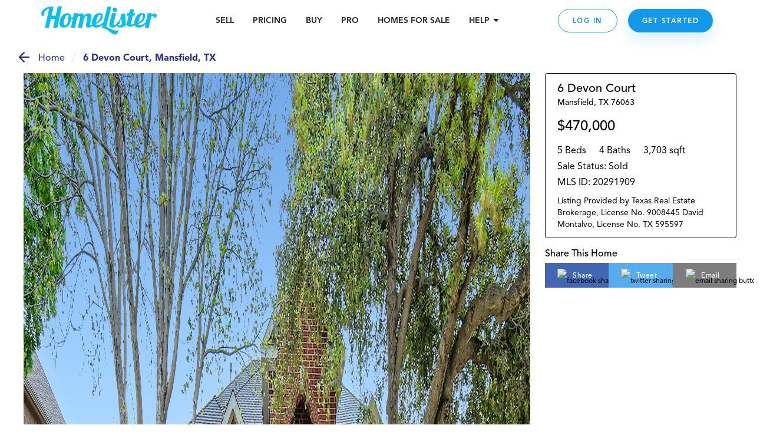

--- FILE ---
content_type: text/html; charset=utf-8
request_url: https://www.homelister.com/listing/6-Devon-Court-76063
body_size: 39913
content:
<!DOCTYPE html><html lang="en-US"><head><meta charSet="utf-8"/><meta name="viewport" content="width=device-width, initial-scale=1"/><title>6 Devon Court, Mansfield, TX 20291909 - HomeLister</title><meta name="description" content="5 bedroom/4 bathroom/3,703 square foot home at 6 Devon Court, Mansfield, TX 76063 on HomeLister.com!"/><meta name="og:title" property="og:title" content="Check out this beautiful home on HomeLister.com! #homelister"/><meta name="og:url" property="og:url" content="https://www.homelister.com/listing/6-Devon-Court-76063"/><meta name="og:image" property="og:image" content="https://homelister-v2.s3.amazonaws.com/63adba61c4774800a59c6256/7lPOYffVQheYsfWytlNC_01 Exterior Front-2.jpg"/><meta name="og:description" property="og:description" content="Check out this beautiful 5 bedroom/4 bathroom/3,703 square foot home at 6 Devon Court, Mansfield, TX 76063 on HomeLister.com! #homelister"/><meta name="og:site_name" property="og:site_name" content="HomeLister"/><script type="text/javascript" src="https://platform-api.sharethis.com/js/sharethis.js#property=601dcc829afb3500116211e1&amp;product=custom-share-buttons" async="" defer=""></script><meta name="next-head-count" content="10"/><script>(function(a,s,y,n,c,h,i,d,e){s.className+=' '+y;h.start=1*new Date;h.end=i=function(){s.className=s.className.replace(RegExp(' ?'+y),'')};(a[n]=a[n]||[]).hide=h;setTimeout(function(){i();h.end=null},c);h.timeout=c;})(window,document.documentElement,'async-hide','dataLayer',4000,{'undefined':true});</script><script>(function(w,d,s,l,i){w[l]=w[l]||[];w[l].push({'gtm.start':new Date().getTime(),event:'gtm.js'});var f=d.getElementsByTagName(s)[0],j=d.createElement(s),dl=l!='dataLayer'?'&l='+l:'';j.async=true;j.src='https://www.googletagmanager.com/gtm.js?id='+i+dl;f.parentNode.insertBefore(j,f);
          })(window,document,'script','dataLayer','GTM-WXVC2F3J');</script><script src="https://maps.googleapis.com/maps/api/js?key=AIzaSyBa12Q6KLW35igmiJMinq7lWEbl6Is9BRg&amp;libraries=places"></script><script src="https://www.google.com/recaptcha/enterprise.js?render=6LdEEIkaAAAAAHh3pI-_QupFaw3r5L3xvlfyzz4C" async="" defer=""></script><script async="" defer="">(function(){var w=window;var ic=w.Intercom;if(typeof ic==="function"){ic('reattach_activator');ic('update',intercomSettings);}else{var d=document;var i=function(){i.c(arguments)};i.q=[];i.c=function(args){i.q.push(args)};w.Intercom=i;function l(){setTimeout(function(){var s=d.createElement('script');s.type='text/javascript';s.async=true;s.src='https://widget.intercom.io/widget/ca5ddr6o';var x=d.getElementsByTagName('script')[0];x.parentNode.insertBefore(s,x);},3000)}if(w.attachEvent){w.attachEvent('onload',l);}else{w.addEventListener('load',l,false);}}})()</script><script>!function(){var analytics=window.analytics=window.analytics||[];if(!analytics.initialize)if(analytics.invoked)window.console&&console.error&&console.error("Segment snippet included twice.");else{analytics.invoked=!0;analytics.methods=["trackSubmit","trackClick","trackLink","trackForm","pageview","identify","reset","group","track","ready","alias","debug","page","once","off","on","addSourceMiddleware","addIntegrationMiddleware","setAnonymousId","addDestinationMiddleware"];analytics.factory=function(e){return function(){var t=Array.prototype.slice.call(arguments);t.unshift(e);analytics.push(t);return analytics}};for(var e=0;e<analytics.methods.length;e++){var t=analytics.methods[e];analytics[t]=analytics.factory(t)}analytics.load=function(e,t){var n=document.createElement("script");n.type="text/javascript";n.async=!0;n.src="https://cdn.segment.com/analytics.js/v1/"+e+"/analytics.min.js";var a=document.getElementsByTagName("script")[0];a.parentNode.insertBefore(n,a);analytics._loadOptions=t};analytics.SNIPPET_VERSION="4.1.0";
            analytics.load("5GoWVs6LiF5cMdYGWGXa51C7E7zduORd");
            analytics.page();
            }}();</script><script>(function(w,d,t,r,u){w[u]=w[u]||[];w[u].push({'projectId':'10000','properties':{'pixelId':'10098327'}});var s=d.createElement(t);s.src=r;s.async=true;s.onload=s.onreadystatechange=function(){var y,rs=this.readyState,c=w[u];if(rs&&rs!="complete"&&rs!="loaded"){return}try{y=YAHOO.ywa.I13N.fireBeacon;w[u]=[];w[u].push=function(p){y([p])};y(c)}catch(e){}};var scr=d.getElementsByTagName(t)[0],par=scr.parentNode;par.insertBefore(s,scr)})(window,document,"script","https://s.yimg.com/wi/ytc.js","dotq");</script><link rel="preload" href="/_next/static/css/1121db31ac55e09c.css" as="style"/><link rel="stylesheet" href="/_next/static/css/1121db31ac55e09c.css" data-n-g=""/><noscript data-n-css=""></noscript><script defer="" nomodule="" src="/_next/static/chunks/polyfills-c67a75d1b6f99dc8.js"></script><script src="/_next/static/chunks/webpack-9fc71065700ae926.js" defer=""></script><script src="/_next/static/chunks/framework-4e3aabe749d36ff3.js" defer=""></script><script src="/_next/static/chunks/main-695b23f6db4b20fb.js" defer=""></script><script src="/_next/static/chunks/pages/_app-decc6062261dbbab.js" defer=""></script><script src="/_next/static/chunks/a4c92b5b-2294d0513ffc0619.js" defer=""></script><script src="/_next/static/chunks/2474-2fc0d03bef80381d.js" defer=""></script><script src="/_next/static/chunks/4702-f6a6e2ea4209e2d4.js" defer=""></script><script src="/_next/static/chunks/3731-4187b721d9094552.js" defer=""></script><script src="/_next/static/chunks/6203-66b6299f61dcee73.js" defer=""></script><script src="/_next/static/chunks/3959-350272576eca9106.js" defer=""></script><script src="/_next/static/chunks/pages/listing/%5Bid%5D-9256658b53835c1a.js" defer=""></script><script src="/_next/static/-h43xrKzgEQG3R2kLd4jc/_buildManifest.js" defer=""></script><script src="/_next/static/-h43xrKzgEQG3R2kLd4jc/_ssgManifest.js" defer=""></script><style data-styled="" data-styled-version="5.3.3">.jqxDEn{display:-webkit-box;display:-webkit-flex;display:-ms-flexbox;display:flex;-webkit-box-pack:center;-webkit-justify-content:center;-ms-flex-pack:center;justify-content:center;-webkit-align-items:center;-webkit-box-align:center;-ms-flex-align:center;align-items:center;}/*!sc*/
.jqxDEn svg{width:400px;height:58px;}/*!sc*/
.jqxDEn path{fill:#07bff1;}/*!sc*/
data-styled.g1[id="sc-994e6830-0"]{content:"jqxDEn,"}/*!sc*/
.hIylbN{display:block;width:148px;cursor:pointer;}/*!sc*/
@media (min-width:768px){.hIylbN{width:175px;}}/*!sc*/
@media (min-width:1024px){.hIylbN{width:196px;}}/*!sc*/
data-styled.g2[id="sc-6a2e6614-0"]{content:"hIylbN,"}/*!sc*/
.DYSth{-webkit-text-decoration:none;text-decoration:none;color:inherit;cursor:pointer;}/*!sc*/
.DYSth:hover,.DYSth:focus,.DYSth:active{-webkit-text-decoration:none;text-decoration:none;color:inherit;}/*!sc*/
data-styled.g3[id="sc-9deaa4b1-0"]{content:"DYSth,"}/*!sc*/
.kWPhJG{width:15px;height:15px;-webkit-flex-basis:15px;-ms-flex-preferred-size:15px;flex-basis:15px;-webkit-flex-shrink:0;-ms-flex-negative:0;flex-shrink:0;-webkit-box-flex:0;-webkit-flex-grow:0;-ms-flex-positive:0;flex-grow:0;}/*!sc*/
@media (min-width:768px){.kWPhJG{display:block;width:15px;height:15px;-webkit-flex-basis:15px;-ms-flex-preferred-size:15px;flex-basis:15px;}}/*!sc*/
@media (min-width:1024px){.kWPhJG{display:block;width:15px;height:15px;-webkit-flex-basis:15px;-ms-flex-preferred-size:15px;flex-basis:15px;}}/*!sc*/
@media (min-width:1440px){.kWPhJG{display:block;width:15px;height:15px;-webkit-flex-basis:15px;-ms-flex-preferred-size:15px;flex-basis:15px;}}/*!sc*/
.eKWGim{width:5px;height:5px;-webkit-flex-basis:5px;-ms-flex-preferred-size:5px;flex-basis:5px;-webkit-flex-shrink:0;-ms-flex-negative:0;flex-shrink:0;-webkit-box-flex:0;-webkit-flex-grow:0;-ms-flex-positive:0;flex-grow:0;}/*!sc*/
@media (min-width:768px){.eKWGim{display:block;width:5px;height:5px;-webkit-flex-basis:5px;-ms-flex-preferred-size:5px;flex-basis:5px;}}/*!sc*/
@media (min-width:1024px){.eKWGim{display:block;width:5px;height:5px;-webkit-flex-basis:5px;-ms-flex-preferred-size:5px;flex-basis:5px;}}/*!sc*/
@media (min-width:1440px){.eKWGim{display:block;width:5px;height:5px;-webkit-flex-basis:5px;-ms-flex-preferred-size:5px;flex-basis:5px;}}/*!sc*/
.MgVX{width:10px;height:10px;-webkit-flex-basis:10px;-ms-flex-preferred-size:10px;flex-basis:10px;-webkit-flex-shrink:0;-ms-flex-negative:0;flex-shrink:0;-webkit-box-flex:0;-webkit-flex-grow:0;-ms-flex-positive:0;flex-grow:0;display:none;}/*!sc*/
@media (min-width:768px){.MgVX{display:block;width:10px;height:10px;-webkit-flex-basis:10px;-ms-flex-preferred-size:10px;flex-basis:10px;}}/*!sc*/
@media (min-width:1024px){.MgVX{display:block;width:10px;height:10px;-webkit-flex-basis:10px;-ms-flex-preferred-size:10px;flex-basis:10px;}}/*!sc*/
@media (min-width:1440px){.MgVX{display:block;width:10px;height:10px;-webkit-flex-basis:10px;-ms-flex-preferred-size:10px;flex-basis:10px;}}/*!sc*/
.ihjEAe{width:22px;height:22px;-webkit-flex-basis:22px;-ms-flex-preferred-size:22px;flex-basis:22px;-webkit-flex-shrink:0;-ms-flex-negative:0;flex-shrink:0;-webkit-box-flex:0;-webkit-flex-grow:0;-ms-flex-positive:0;flex-grow:0;}/*!sc*/
@media (min-width:768px){.ihjEAe{display:block;width:22px;height:22px;-webkit-flex-basis:22px;-ms-flex-preferred-size:22px;flex-basis:22px;}}/*!sc*/
@media (min-width:1024px){.ihjEAe{display:block;width:22px;height:22px;-webkit-flex-basis:22px;-ms-flex-preferred-size:22px;flex-basis:22px;}}/*!sc*/
@media (min-width:1440px){.ihjEAe{display:block;width:22px;height:22px;-webkit-flex-basis:22px;-ms-flex-preferred-size:22px;flex-basis:22px;}}/*!sc*/
.dTtghG{width:10px;height:10px;-webkit-flex-basis:10px;-ms-flex-preferred-size:10px;flex-basis:10px;-webkit-flex-shrink:0;-ms-flex-negative:0;flex-shrink:0;-webkit-box-flex:0;-webkit-flex-grow:0;-ms-flex-positive:0;flex-grow:0;}/*!sc*/
@media (min-width:768px){.dTtghG{display:block;width:10px;height:10px;-webkit-flex-basis:10px;-ms-flex-preferred-size:10px;flex-basis:10px;}}/*!sc*/
@media (min-width:1024px){.dTtghG{display:block;width:10px;height:10px;-webkit-flex-basis:10px;-ms-flex-preferred-size:10px;flex-basis:10px;}}/*!sc*/
@media (min-width:1440px){.dTtghG{display:block;width:10px;height:10px;-webkit-flex-basis:10px;-ms-flex-preferred-size:10px;flex-basis:10px;}}/*!sc*/
.jalexS{width:10px;height:10px;-webkit-flex-basis:10px;-ms-flex-preferred-size:10px;flex-basis:10px;-webkit-flex-shrink:0;-ms-flex-negative:0;flex-shrink:0;-webkit-box-flex:0;-webkit-flex-grow:0;-ms-flex-positive:0;flex-grow:0;}/*!sc*/
@media (min-width:768px){.jalexS{display:block;width:5px;height:5px;-webkit-flex-basis:5px;-ms-flex-preferred-size:5px;flex-basis:5px;}}/*!sc*/
@media (min-width:1024px){.jalexS{display:block;width:5px;height:5px;-webkit-flex-basis:5px;-ms-flex-preferred-size:5px;flex-basis:5px;}}/*!sc*/
@media (min-width:1440px){.jalexS{display:block;width:5px;height:5px;-webkit-flex-basis:5px;-ms-flex-preferred-size:5px;flex-basis:5px;}}/*!sc*/
.kzoEhG{width:35px;height:35px;-webkit-flex-basis:35px;-ms-flex-preferred-size:35px;flex-basis:35px;-webkit-flex-shrink:0;-ms-flex-negative:0;flex-shrink:0;-webkit-box-flex:0;-webkit-flex-grow:0;-ms-flex-positive:0;flex-grow:0;}/*!sc*/
@media (min-width:768px){.kzoEhG{display:block;width:35px;height:35px;-webkit-flex-basis:35px;-ms-flex-preferred-size:35px;flex-basis:35px;}}/*!sc*/
@media (min-width:1024px){.kzoEhG{display:block;width:35px;height:35px;-webkit-flex-basis:35px;-ms-flex-preferred-size:35px;flex-basis:35px;}}/*!sc*/
@media (min-width:1440px){.kzoEhG{display:block;width:35px;height:35px;-webkit-flex-basis:35px;-ms-flex-preferred-size:35px;flex-basis:35px;}}/*!sc*/
.bXWSjy{width:45px;height:45px;-webkit-flex-basis:45px;-ms-flex-preferred-size:45px;flex-basis:45px;-webkit-flex-shrink:0;-ms-flex-negative:0;flex-shrink:0;-webkit-box-flex:0;-webkit-flex-grow:0;-ms-flex-positive:0;flex-grow:0;}/*!sc*/
@media (min-width:768px){.bXWSjy{display:block;width:45px;height:45px;-webkit-flex-basis:45px;-ms-flex-preferred-size:45px;flex-basis:45px;}}/*!sc*/
@media (min-width:1024px){.bXWSjy{display:block;width:45px;height:45px;-webkit-flex-basis:45px;-ms-flex-preferred-size:45px;flex-basis:45px;}}/*!sc*/
@media (min-width:1440px){.bXWSjy{display:block;width:45px;height:45px;-webkit-flex-basis:45px;-ms-flex-preferred-size:45px;flex-basis:45px;}}/*!sc*/
.bepjMK{width:14px;height:14px;-webkit-flex-basis:14px;-ms-flex-preferred-size:14px;flex-basis:14px;-webkit-flex-shrink:0;-ms-flex-negative:0;flex-shrink:0;-webkit-box-flex:0;-webkit-flex-grow:0;-ms-flex-positive:0;flex-grow:0;}/*!sc*/
@media (min-width:768px){.bepjMK{display:block;width:14px;height:14px;-webkit-flex-basis:14px;-ms-flex-preferred-size:14px;flex-basis:14px;}}/*!sc*/
@media (min-width:1024px){.bepjMK{display:block;width:14px;height:14px;-webkit-flex-basis:14px;-ms-flex-preferred-size:14px;flex-basis:14px;}}/*!sc*/
@media (min-width:1440px){.bepjMK{display:block;width:14px;height:14px;-webkit-flex-basis:14px;-ms-flex-preferred-size:14px;flex-basis:14px;}}/*!sc*/
.bPRqDi{width:36px;height:36px;-webkit-flex-basis:36px;-ms-flex-preferred-size:36px;flex-basis:36px;-webkit-flex-shrink:0;-ms-flex-negative:0;flex-shrink:0;-webkit-box-flex:0;-webkit-flex-grow:0;-ms-flex-positive:0;flex-grow:0;}/*!sc*/
@media (min-width:768px){.bPRqDi{display:block;width:36px;height:36px;-webkit-flex-basis:36px;-ms-flex-preferred-size:36px;flex-basis:36px;}}/*!sc*/
@media (min-width:1024px){.bPRqDi{display:block;width:36px;height:36px;-webkit-flex-basis:36px;-ms-flex-preferred-size:36px;flex-basis:36px;}}/*!sc*/
@media (min-width:1440px){.bPRqDi{display:block;width:36px;height:36px;-webkit-flex-basis:36px;-ms-flex-preferred-size:36px;flex-basis:36px;}}/*!sc*/
.elaoFa{width:12px;height:12px;-webkit-flex-basis:12px;-ms-flex-preferred-size:12px;flex-basis:12px;-webkit-flex-shrink:0;-ms-flex-negative:0;flex-shrink:0;-webkit-box-flex:0;-webkit-flex-grow:0;-ms-flex-positive:0;flex-grow:0;}/*!sc*/
@media (min-width:768px){.elaoFa{display:block;width:12px;height:12px;-webkit-flex-basis:12px;-ms-flex-preferred-size:12px;flex-basis:12px;}}/*!sc*/
@media (min-width:1024px){.elaoFa{display:block;width:12px;height:12px;-webkit-flex-basis:12px;-ms-flex-preferred-size:12px;flex-basis:12px;}}/*!sc*/
@media (min-width:1440px){.elaoFa{display:block;width:12px;height:12px;-webkit-flex-basis:12px;-ms-flex-preferred-size:12px;flex-basis:12px;}}/*!sc*/
.epeqzy{width:36px;height:36px;-webkit-flex-basis:36px;-ms-flex-preferred-size:36px;flex-basis:36px;-webkit-flex-shrink:0;-ms-flex-negative:0;flex-shrink:0;-webkit-box-flex:0;-webkit-flex-grow:0;-ms-flex-positive:0;flex-grow:0;}/*!sc*/
@media (min-width:768px){.epeqzy{display:block;width:36px;height:36px;-webkit-flex-basis:36px;-ms-flex-preferred-size:36px;flex-basis:36px;}}/*!sc*/
@media (min-width:1024px){.epeqzy{display:block;display:none;width:36px;height:36px;-webkit-flex-basis:36px;-ms-flex-preferred-size:36px;flex-basis:36px;}}/*!sc*/
@media (min-width:1440px){.epeqzy{display:block;display:none;width:36px;height:36px;-webkit-flex-basis:36px;-ms-flex-preferred-size:36px;flex-basis:36px;}}/*!sc*/
.itpOce{width:24px;height:24px;-webkit-flex-basis:24px;-ms-flex-preferred-size:24px;flex-basis:24px;-webkit-flex-shrink:0;-ms-flex-negative:0;flex-shrink:0;-webkit-box-flex:0;-webkit-flex-grow:0;-ms-flex-positive:0;flex-grow:0;}/*!sc*/
@media (min-width:768px){.itpOce{display:block;width:24px;height:24px;-webkit-flex-basis:24px;-ms-flex-preferred-size:24px;flex-basis:24px;}}/*!sc*/
@media (min-width:1024px){.itpOce{display:block;width:50px;height:50px;-webkit-flex-basis:50px;-ms-flex-preferred-size:50px;flex-basis:50px;}}/*!sc*/
@media (min-width:1440px){.itpOce{display:block;width:50px;height:50px;-webkit-flex-basis:50px;-ms-flex-preferred-size:50px;flex-basis:50px;}}/*!sc*/
.gYgUhG{width:20px;height:20px;-webkit-flex-basis:20px;-ms-flex-preferred-size:20px;flex-basis:20px;-webkit-flex-shrink:0;-ms-flex-negative:0;flex-shrink:0;-webkit-box-flex:0;-webkit-flex-grow:0;-ms-flex-positive:0;flex-grow:0;}/*!sc*/
@media (min-width:768px){.gYgUhG{display:block;width:20px;height:20px;-webkit-flex-basis:20px;-ms-flex-preferred-size:20px;flex-basis:20px;}}/*!sc*/
@media (min-width:1024px){.gYgUhG{display:block;width:20px;height:20px;-webkit-flex-basis:20px;-ms-flex-preferred-size:20px;flex-basis:20px;}}/*!sc*/
@media (min-width:1440px){.gYgUhG{display:block;width:20px;height:20px;-webkit-flex-basis:20px;-ms-flex-preferred-size:20px;flex-basis:20px;}}/*!sc*/
.eOjpKU{width:50px;height:50px;-webkit-flex-basis:50px;-ms-flex-preferred-size:50px;flex-basis:50px;-webkit-flex-shrink:0;-ms-flex-negative:0;flex-shrink:0;-webkit-box-flex:0;-webkit-flex-grow:0;-ms-flex-positive:0;flex-grow:0;}/*!sc*/
@media (min-width:768px){.eOjpKU{display:block;width:70px;height:70px;-webkit-flex-basis:70px;-ms-flex-preferred-size:70px;flex-basis:70px;}}/*!sc*/
@media (min-width:1024px){.eOjpKU{display:block;width:50px;height:50px;-webkit-flex-basis:50px;-ms-flex-preferred-size:50px;flex-basis:50px;}}/*!sc*/
@media (min-width:1440px){.eOjpKU{display:block;width:50px;height:50px;-webkit-flex-basis:50px;-ms-flex-preferred-size:50px;flex-basis:50px;}}/*!sc*/
data-styled.g11[id="sc-11ce0ebb-0"]{content:"kWPhJG,eKWGim,MgVX,ihjEAe,dTtghG,jalexS,kzoEhG,bXWSjy,bepjMK,bPRqDi,elaoFa,epeqzy,itpOce,gYgUhG,eOjpKU,"}/*!sc*/
.hruplU{height:1px;width:100%;border-bottom:1px solid rgba(255,255,255,0.2);}/*!sc*/
@media (min-width:768px){}/*!sc*/
@media (min-width:1024px){}/*!sc*/
.ccidIt{height:1px;width:100%;border-bottom:1px solid rgba(255,255,255,0.2);}/*!sc*/
@media (min-width:768px){}/*!sc*/
@media (min-width:1024px){.ccidIt{display:none;}}/*!sc*/
data-styled.g12[id="sc-b164d209-0"]{content:"hruplU,ccidIt,"}/*!sc*/
.bWOpId{margin:0;font-weight:800;font-size:14px;text-align:inherit;color:#242424;line-height:19px;}/*!sc*/
data-styled.g29[id="sc-37a643df-0"]{content:"bWOpId,"}/*!sc*/
.eJJZzX{cursor:pointer;}/*!sc*/
.eJJZzX:visited > *{color:#0d6da8;}/*!sc*/
.eJJZzX > *{color:#1299ec;-webkit-text-decoration:underline;text-decoration:underline;}/*!sc*/
.eJJZzX > *:hover,.eJJZzX > *:focus,.eJJZzX > *:active{color:#41adf0;}/*!sc*/
data-styled.g43[id="sc-6cfe7f0d-0"]{content:"eJJZzX,"}/*!sc*/
.ipGHXF{width:100%;max-width:320px;}/*!sc*/
@media (min-width:768px){.ipGHXF{max-width:1140px;}}/*!sc*/
data-styled.g45[id="sc-afa585c0-1"]{content:"ipGHXF,"}/*!sc*/
.kNtvZk{position:relative;width:100%;display:-webkit-box;display:-webkit-flex;display:-ms-flexbox;display:flex;-webkit-flex-direction:column;-ms-flex-direction:column;flex-direction:column;-webkit-box-pack:center;-webkit-justify-content:center;-ms-flex-pack:center;justify-content:center;-webkit-align-items:center;-webkit-box-align:center;-ms-flex-align:center;align-items:center;padding:0 15px;color:white;background-color:#222222;}/*!sc*/
@media (min-width:768px){.kNtvZk{padding:0 50px;}}/*!sc*/
data-styled.g46[id="sc-afa585c0-2"]{content:"kNtvZk,"}/*!sc*/
.WNhse{display:grid;grid-template-columns:1fr 1fr;grid-column-gap:30px;grid-row-gap:36px;}/*!sc*/
@media (min-width:768px){.WNhse{grid-template-columns:repeat(3,1fr);}}/*!sc*/
@media (min-width:1024px){.WNhse{grid-template-columns:repeat(5,1fr);}}/*!sc*/
.iDBDsJ{display:grid;grid-template-columns:1fr 1fr;grid-column-gap:30px;grid-row-gap:20px;}/*!sc*/
@media (min-width:768px){.iDBDsJ{grid-template-columns:repeat(3,1fr);}}/*!sc*/
@media (min-width:1024px){.iDBDsJ{grid-template-columns:repeat(5,1fr);}}/*!sc*/
data-styled.g47[id="sc-afa585c0-3"]{content:"WNhse,iDBDsJ,"}/*!sc*/
.fFKaFW{grid-column:1 / span 2;grid-row:auto;}/*!sc*/
@media (min-width:768px){.fFKaFW{grid-column:1 / span 3;grid-row:auto;}}/*!sc*/
@media (min-width:1024px){.fFKaFW{grid-column:auto;grid-row:1 / 4;}}/*!sc*/
.dEoIqP{grid-column:1 / span 2;grid-row:auto;}/*!sc*/
@media (min-width:768px){.dEoIqP{grid-column:auto / span 1;grid-row:auto;}}/*!sc*/
@media (min-width:1024px){.dEoIqP{grid-column:2 / span 2;grid-row:auto;}}/*!sc*/
.jCicDl{grid-column:1 / span 2;grid-row:auto;}/*!sc*/
@media (min-width:768px){.jCicDl{grid-column:auto / span 1;grid-row:auto;}}/*!sc*/
@media (min-width:1024px){.jCicDl{grid-column:4 / span 2;grid-row:auto;}}/*!sc*/
data-styled.g48[id="sc-afa585c0-4"]{content:"fFKaFW,dEoIqP,jCicDl,"}/*!sc*/
.cEMSPv{width:100%;}/*!sc*/
.ciCnkZ{width:100%;display:-webkit-box;display:-webkit-flex;display:-ms-flexbox;display:flex;-webkit-flex-direction:column;-ms-flex-direction:column;flex-direction:column;-webkit-box-pack:center;-webkit-justify-content:center;-ms-flex-pack:center;justify-content:center;-webkit-align-items:center;-webkit-box-align:center;-ms-flex-align:center;align-items:center;}/*!sc*/
data-styled.g49[id="sc-afa585c0-5"]{content:"cEMSPv,ciCnkZ,"}/*!sc*/
.iLueOT{display:-webkit-box;display:-webkit-flex;display:-ms-flexbox;display:flex;-webkit-flex-direction:column;-ms-flex-direction:column;flex-direction:column;-webkit-box-pack:center;-webkit-justify-content:center;-ms-flex-pack:center;justify-content:center;-webkit-align-items:center;-webkit-box-align:center;-ms-flex-align:center;align-items:center;}/*!sc*/
@media (min-width:1024px){.iLueOT{-webkit-flex-direction:row;-ms-flex-direction:row;flex-direction:row;}}/*!sc*/
data-styled.g50[id="sc-afa585c0-6"]{content:"iLueOT,"}/*!sc*/
.gUpsNo{background-color:none;height:24px;}/*!sc*/
@media (min-width:1024px){.gUpsNo{display:block;width:1px;height:100px;margin:0 30px;background-color:rgba(255,255,255,0.2);}}/*!sc*/
data-styled.g51[id="sc-afa585c0-7"]{content:"gUpsNo,"}/*!sc*/
.heVtWy{width:200px;}/*!sc*/
data-styled.g52[id="sc-afa585c0-8"]{content:"heVtWy,"}/*!sc*/
.gUOSKl{display:-webkit-box;display:-webkit-flex;display:-ms-flexbox;display:flex;margin-top:-5px;}/*!sc*/
data-styled.g53[id="sc-afa585c0-9"]{content:"gUOSKl,"}/*!sc*/
.dlxVEw{font-weight:800;font-size:18px;text-align:center;color:#FFFFFF;}/*!sc*/
data-styled.g54[id="sc-afa585c0-10"]{content:"dlxVEw,"}/*!sc*/
.ewFKBJ{text-transform:uppercase;font-style:normal;font-weight:800;font-size:14px;white-space:nowrap;color:#07BFF1;display:block;width:100%;margin:10px 0;}/*!sc*/
@media (min-width:1024px){.ewFKBJ{margin:0px;}}/*!sc*/
.jbHEXL{text-transform:uppercase;font-style:normal;font-weight:800;font-size:14px;white-space:nowrap;color:#CCF4FF;display:block;width:100%;margin:10px 0;}/*!sc*/
@media (min-width:1024px){.jbHEXL{margin:0px;}}/*!sc*/
data-styled.g55[id="sc-afa585c0-11"]{content:"ewFKBJ,jbHEXL,"}/*!sc*/
.cVgNEu{font-weight:300;font-size:14px;word-break:none;white-space:wrap;color:#FFFFFF;cursor:pointer;}/*!sc*/
.iRBkpP{font-weight:300;font-size:14px;word-break:none;white-space:wrap;color:grey21;cursor:pointer;}/*!sc*/
data-styled.g56[id="sc-afa585c0-12"]{content:"cVgNEu,iRBkpP,"}/*!sc*/
.kVEvvP{font-size:12px;text-align:center;color:#FFFFFF;padding:0 5px;}/*!sc*/
data-styled.g57[id="sc-afa585c0-13"]{content:"kVEvvP,"}/*!sc*/
.jupIIs{font-style:normal;font-weight:900;font-size:14px;line-height:18px;color:#FFFFFF;cursor:pointer;}/*!sc*/
data-styled.g58[id="sc-afa585c0-14"]{content:"jupIIs,"}/*!sc*/
.jXOWyb{display:-webkit-box;display:-webkit-flex;display:-ms-flexbox;display:flex;-webkit-flex-direction:column;-ms-flex-direction:column;flex-direction:column;-webkit-box-pack:center;-webkit-justify-content:center;-ms-flex-pack:center;justify-content:center;-webkit-align-items:center;-webkit-box-align:center;-ms-flex-align:center;align-items:center;max-width:100%;}/*!sc*/
@media (min-width:768px){.jXOWyb{-webkit-flex-direction:row;-ms-flex-direction:row;flex-direction:row;}}/*!sc*/
data-styled.g59[id="sc-afa585c0-15"]{content:"jXOWyb,"}/*!sc*/
.rtoUj{width:200px;height:auto;}/*!sc*/
.rtoXt{width:150px;height:auto;}/*!sc*/
.jEWVWU{width:94px;height:auto;}/*!sc*/
.cBCEHB{width:150pxpx;height:auto;}/*!sc*/
data-styled.g60[id="sc-afa585c0-16"]{content:"rtoUj,rtoXt,jEWVWU,cBCEHB,"}/*!sc*/
.FsqoO{padding:0px 15px 0;}/*!sc*/
@media (max-width:415px){}/*!sc*/
data-styled.g61[id="sc-a0965c72-0"]{content:"FsqoO,"}/*!sc*/
.jLKuAy{margin:0;font-weight:300;font-size:24px;line-height:34px;text-align:center;color:#000000;}/*!sc*/
@media (min-width:768px){.jLKuAy{font-weight:300;font-size:42px;line-height:50px;margin-bottom:10px;}}/*!sc*/
@media (min-width:1024px){.jLKuAy{font-size:42px;line-height:58px;}}/*!sc*/
data-styled.g62[id="sc-a0965c72-1"]{content:"jLKuAy,"}/*!sc*/
.KsFpN{font-style:normal;font-weight:normal;font-size:16px;line-height:24px;text-align:center;color:#000000;}/*!sc*/
@media (min-width:768px){.KsFpN{font-size:18px;line-height:28px;}}/*!sc*/
@media (min-width:1024px){.KsFpN{font-size:22px;}}/*!sc*/
data-styled.g65[id="sc-a0965c72-4"]{content:"KsFpN,"}/*!sc*/
.gxfWdQ{margin:0 auto;max-width:auto;}/*!sc*/
data-styled.g66[id="sc-a0965c72-5"]{content:"gxfWdQ,"}/*!sc*/
.hNNlwl{position:fixed;display:none;bottom:0px;right:0px;background:#FFFFFF;width:100px;height:100px;z-index:100001;-webkit-transition:all 1s ease-in-out;transition:all 1s ease-in-out;}/*!sc*/
@media (min-width:768px){.hNNlwl{-webkit-transition:all 1s ease-in-out;transition:all 1s ease-in-out;height:100px;width:100px;}}/*!sc*/
@media (min-width:1920px){.hNNlwl{right:0px;-webkit-transition:none;transition:none;}}/*!sc*/
.guHAa-d{position:fixed;display:none;bottom:0px;right:0px;background:#FFFFFF;width:100px;height:100px;z-index:100001;-webkit-transition:all 1s ease-in-out;transition:all 1s ease-in-out;}/*!sc*/
@media (min-width:768px){.guHAa-d{-webkit-transition:all 1s ease-in-out;transition:all 1s ease-in-out;height:100px;width:100px;}}/*!sc*/
@media (min-width:1920px){.guHAa-d{right:px;-webkit-transition:none;transition:none;}}/*!sc*/
data-styled.g83[id="sc-37aadae4-0"]{content:"hNNlwl,guHAa-d,"}/*!sc*/
.fSScBL{background:transparent;z-index:2147483002;}/*!sc*/
data-styled.g84[id="sc-37aadae4-1"]{content:"fSScBL,"}/*!sc*/
.eMqBrw{display:none;width:100vw;height:calc(100vh - 70px);position:absolute;top:0px;bottom:0;left:0;right:0;-webkit-flex-direction:column;-ms-flex-direction:column;flex-direction:column;-webkit-align-items:center;-webkit-box-align:center;-ms-flex-align:center;align-items:center;-webkit-box-pack:center;-webkit-justify-content:center;-ms-flex-pack:center;justify-content:center;background-color:#FFFFFF;z-index:100000;overflow:hidden;}/*!sc*/
@media (min-width:768px){.eMqBrw{height:calc(100vh - 70px);}}/*!sc*/
data-styled.g85[id="sc-544aa01d-0"]{content:"eMqBrw,"}/*!sc*/
.cigHbC{max-width:700px;}/*!sc*/
data-styled.g86[id="sc-544aa01d-1"]{content:"cigHbC,"}/*!sc*/
.hOpAUY{position:fixed;top:0;display:-webkit-box;display:-webkit-flex;display:-ms-flexbox;display:flex;-webkit-box-pack:center;-webkit-justify-content:center;-ms-flex-pack:center;justify-content:center;width:100%;margin:0 auto;height:70px;background-color:#FFFFFF;z-index:100000;-webkit-transition:background-color 200ms ease-in;transition:background-color 200ms ease-in;}/*!sc*/
@media (orientation:portrait){}/*!sc*/
@media (min-width:768px){.hOpAUY{height:70px;overflow:visible;}}/*!sc*/
@media (min-width:1153px){.hOpAUY{overflow:visible;}}/*!sc*/
data-styled.g103[id="sc-51e9b55d-0"]{content:"hOpAUY,"}/*!sc*/
.cuCWxM{display:-webkit-box;display:-webkit-flex;display:-ms-flexbox;display:flex;-webkit-box-pack:justify;-webkit-justify-content:space-between;-ms-flex-pack:justify;justify-content:space-between;-webkit-align-items:center;-webkit-box-align:center;-ms-flex-align:center;align-items:center;width:100%;margin:0 24px;height:70px;}/*!sc*/
@media (min-width:768px){.cuCWxM{height:100%;margin:0 42px;}}/*!sc*/
@media (min-width:1024px){.cuCWxM{max-width:1140px;}}/*!sc*/
data-styled.g104[id="sc-51e9b55d-1"]{content:"cuCWxM,"}/*!sc*/
.hrsRAS{display:-webkit-box;display:-webkit-flex;display:-ms-flexbox;display:flex;padding-top:5px;}/*!sc*/
@media (min-width:768px){.hrsRAS{padding-top:0;}}/*!sc*/
data-styled.g105[id="sc-51e9b55d-2"]{content:"hrsRAS,"}/*!sc*/
.hHUvMc{display:-webkit-box;display:-webkit-flex;display:-ms-flexbox;display:flex;-webkit-box-pack:space-around;-webkit-justify-content:space-around;-ms-flex-pack:space-around;justify-content:space-around;}/*!sc*/
data-styled.g106[id="sc-51e9b55d-3"]{content:"hHUvMc,"}/*!sc*/
.jClPBW{display:none;}/*!sc*/
@media (min-width:1024px){.jClPBW{display:-webkit-box;display:-webkit-flex;display:-ms-flexbox;display:flex;}}/*!sc*/
data-styled.g107[id="sc-51e9b55d-4"]{content:"jClPBW,"}/*!sc*/
.ctUObO{position:relative;}/*!sc*/
data-styled.g108[id="sc-f756ad93-0"]{content:"ctUObO,"}/*!sc*/
.leWmkK{margin-top:70px;min-height:calc(70vh - 70px);}/*!sc*/
@media (min-width:768px){.leWmkK{margin-top:70px;min-height:calc(70vh - 70px);}}/*!sc*/
data-styled.g109[id="sc-f756ad93-1"]{content:"leWmkK,"}/*!sc*/
.cgYNQN{margin-left:15px;margin-top:15px;margin:0;display:-webkit-box;display:-webkit-flex;display:-ms-flexbox;display:flex;-webkit-align-items:center;-webkit-box-align:center;-ms-flex-align:center;align-items:center;}/*!sc*/
@media (min-width:768px){.cgYNQN{display:-webkit-box;display:-webkit-flex;display:-ms-flexbox;display:flex;margin-left:30px;margin:0;}}/*!sc*/
data-styled.g119[id="sc-b86dce96-0"]{content:"cgYNQN,"}/*!sc*/
.bPBXXF{padding-top:2px;font-style:normal;font-weight:900;font-size:16px;line-height:20px;-webkit-text-decoration:none;text-decoration:none;color:#293189;cursor:cursor;}/*!sc*/
.bPBXXF:visited{color:#293189;}/*!sc*/
data-styled.g120[id="sc-b86dce96-1"]{content:"bPBXXF,"}/*!sc*/
.iDnslC{-webkit-transform:rotate(180deg);-ms-transform:rotate(180deg);transform:rotate(180deg);}/*!sc*/
data-styled.g122[id="sc-b86dce96-3"]{content:"iDnslC,"}/*!sc*/
.bdPUxG{height:400px;width:100%;display:-webkit-box;display:-webkit-flex;display:-ms-flexbox;display:flex;-webkit-box-pack:center;-webkit-justify-content:center;-ms-flex-pack:center;justify-content:center;-webkit-align-items:center;-webkit-box-align:center;-ms-flex-align:center;align-items:center;}/*!sc*/
@media (min-width:768px){.bdPUxG{padding:0 20px;}}/*!sc*/
data-styled.g131[id="sc-52fcb589-0"]{content:"bdPUxG,"}/*!sc*/
.dMBoUg{padding:10px 20px;}/*!sc*/
data-styled.g132[id="sc-c1b4a558-0"]{content:"dMBoUg,"}/*!sc*/
.jXNeJv{font-style:normal;font-size:16px;line-height:24px;}/*!sc*/
data-styled.g133[id="sc-c1b4a558-1"]{content:"jXNeJv,"}/*!sc*/
.ewruWj{border:1px solid #000000;border-radius:4px;padding:12px 20px;}/*!sc*/
data-styled.g172[id="sc-3181bc98-0"]{content:"ewruWj,"}/*!sc*/
.dFcHZC{font-style:normal;font-weight:500;font-size:20px;line-height:27px;color:#000000;}/*!sc*/
data-styled.g173[id="sc-3181bc98-1"]{content:"dFcHZC,"}/*!sc*/
.iSdDij{font-size:14px;line-height:19px;}/*!sc*/
data-styled.g174[id="sc-3181bc98-2"]{content:"iSdDij,"}/*!sc*/
.cMIwpE{font-style:normal;font-weight:500;font-size:24px;line-height:62px;color:#000000;}/*!sc*/
data-styled.g175[id="sc-3181bc98-3"]{content:"cMIwpE,"}/*!sc*/
.fChVCt{display:-webkit-box;display:-webkit-flex;display:-ms-flexbox;display:flex;}/*!sc*/
data-styled.g176[id="sc-3181bc98-4"]{content:"fChVCt,"}/*!sc*/
.ekUnRa{font-style:normal;font-weight:normal;font-size:16px;line-height:22px;color:#000000;}/*!sc*/
data-styled.g177[id="sc-3181bc98-5"]{content:"ekUnRa,"}/*!sc*/
.bHqnXj{font-size:14px;line-height:20px;margin-top:10px;}/*!sc*/
data-styled.g178[id="sc-3181bc98-6"]{content:"bHqnXj,"}/*!sc*/
.egBsxj{box-sizing:border-box;margin:0px;-webkit-flex:1 0 auto;-ms-flex:1 0 auto;flex:1 0 auto;max-width:100%;min-width:100%;display:-webkit-box;display:-webkit-flex;display:-ms-flexbox;display:flex;-webkit-flex-direction:column;-ms-flex-direction:column;flex-direction:column;}/*!sc*/
@media (min-width:768px){.egBsxj{padding:0;max-width:223px;min-width:223px;}}/*!sc*/
@media (min-width:1024px){.egBsxj{max-width:325px;min-width:325px;}}/*!sc*/
data-styled.g184[id="sc-88231c0a-0"]{content:"egBsxj,"}/*!sc*/
.xLNzm{display:-webkit-box;display:-webkit-flex;display:-ms-flexbox;display:flex;-webkit-flex-direction:column;-ms-flex-direction:column;flex-direction:column;}/*!sc*/
data-styled.g185[id="sc-8c07c6cd-0"]{content:"xLNzm,"}/*!sc*/
.VSdIZ{padding:0 20px;height:55px;display:-webkit-box;display:-webkit-flex;display:-ms-flexbox;display:flex;-webkit-align-items:center;-webkit-box-align:center;-ms-flex-align:center;align-items:center;background:#F0F0F0;font-style:normal;font-weight:800;font-size:16px;line-height:22px;-webkit-letter-spacing:1.28571px;-moz-letter-spacing:1.28571px;-ms-letter-spacing:1.28571px;letter-spacing:1.28571px;color:#000000;}/*!sc*/
data-styled.g186[id="sc-8c07c6cd-1"]{content:"VSdIZ,"}/*!sc*/
.jKlxCQ{padding:24px 20px 20px;display:-webkit-box;display:-webkit-flex;display:-ms-flexbox;display:flex;-webkit-flex-direction:column;-ms-flex-direction:column;flex-direction:column;}/*!sc*/
@media (min-width:1024px){.jKlxCQ{-webkit-flex-direction:row;-ms-flex-direction:row;flex-direction:row;}}/*!sc*/
data-styled.g187[id="sc-8c07c6cd-2"]{content:"jKlxCQ,"}/*!sc*/
.hWwdva{background:#F8F8F8;padding-bottom:20px;margin:0 10px;}/*!sc*/
data-styled.g192[id="sc-e9e274aa-0"]{content:"hWwdva,"}/*!sc*/
.jZwZGV{position:relative;margin:0 auto;padding-bottom:0;min-width:0px;max-width:1280px;}/*!sc*/
@media (min-width:768px){.jZwZGV{padding:0 30px;}}/*!sc*/
@media (max-width:1440px){}/*!sc*/
data-styled.g193[id="sc-ddd688c7-0"]{content:"jZwZGV,"}/*!sc*/
.ClKFq{width:100%;-webkit-flex-direction:row;-ms-flex-direction:row;flex-direction:row;display:-webkit-box;display:-webkit-flex;display:-ms-flexbox;display:flex;}/*!sc*/
data-styled.g194[id="sc-ddd688c7-1"]{content:"ClKFq,"}/*!sc*/
.fTtHoG{box-sizing:border-box;margin:0px;min-width:0px;-webkit-flex:1 1 auto;-ms-flex:1 1 auto;flex:1 1 auto;max-width:100%;overflow:hidden;}/*!sc*/
data-styled.g195[id="sc-ddd688c7-2"]{content:"fTtHoG,"}/*!sc*/
.dA-dykA{height:54px;display:-webkit-box;display:-webkit-flex;display:-ms-flexbox;display:flex;-webkit-align-items:center;-webkit-box-align:center;-ms-flex-align:center;align-items:center;}/*!sc*/
data-styled.g196[id="sc-ddd688c7-3"]{content:"dA-dykA,"}/*!sc*/
.btsndo{display:-webkit-box;display:-webkit-flex;display:-ms-flexbox;display:flex;-webkit-flex-direction:column;-ms-flex-direction:column;flex-direction:column;-webkit-flex-wrap:wrap;-ms-flex-wrap:wrap;flex-wrap:wrap;}/*!sc*/
@media (min-width:768px){.btsndo{-webkit-flex-direction:row;-ms-flex-direction:row;flex-direction:row;}}/*!sc*/
data-styled.g197[id="sc-ddd688c7-4"]{content:"btsndo,"}/*!sc*/
.gDtJKc{display:-webkit-box;display:-webkit-flex;display:-ms-flexbox;display:flex;-webkit-flex-direction:column;-ms-flex-direction:column;flex-direction:column;margin:0px;min-width:0px;padding:0 10px;}/*!sc*/
data-styled.g199[id="sc-ddd688c7-6"]{content:"gDtJKc,"}/*!sc*/
.kItkzf{display:none;}/*!sc*/
@media (min-width:768px){.kItkzf{display:-webkit-box;display:-webkit-flex;display:-ms-flexbox;display:flex;}}/*!sc*/
data-styled.g200[id="sc-ddd688c7-7"]{content:"kItkzf,"}/*!sc*/
.dWIxXs{display:-webkit-box;display:-webkit-flex;display:-ms-flexbox;display:flex;}/*!sc*/
@media (min-width:768px){.dWIxXs{display:none;}}/*!sc*/
data-styled.g201[id="sc-ddd688c7-8"]{content:"dWIxXs,"}/*!sc*/
</style></head><body><noscript><iframe title="gtm-noscript" src="https://www.googletagmanager.com/ns.html?id=GTM-WXVC2F3J" height="0" width="0" style="display:none;visibility:hidden"></iframe></noscript><div id="__next"><div class="sc-f756ad93-0 ctUObO"><div class="sc-51e9b55d-0 hOpAUY"><div class="sc-51e9b55d-1 cuCWxM"><div class="sc-51e9b55d-2 hrsRAS"><a href="/" aria-label="Go to homepage" rel="noopener noreferrer" class="sc-9deaa4b1-0 DYSth"><div class="sc-6a2e6614-0 hIylbN"><div fill="#07bff1" class="sc-994e6830-0 jqxDEn"><svg width="400" height="98" viewBox="0 0 400 98" fill="none" xmlns="http://www.w3.org/2000/svg"><path fill-rule="evenodd" clip-rule="evenodd" d="M302.009 50.9048C299.144 59.8396 292.569 66.8016 283.356 70.7204L282.164 67.9196C290.631 64.3184 296.536 58.0004 299.111 49.9752L302.009 50.9048Z" fill="#07BFF1"></path><path d="M290.64 24.44L277.24 26.24L277.2 26.36L276.12 35.76C279.52 59.08 279.4 54.08 279.52 57.48C279.68 63.8 275.64 65.88 271.64 65.88C267.64 65.88 266.12 63.8 266.12 59.56C266.56 60.48 267.64 60.72 268.56 60.72C270.92 60.72 272.56 58.44 272.56 56.28C272.56 55.32 271.28 53.76 270.16 52.96C270.04 52.88 269.96 52.84 269.84 52.76C269.64 52.68 269.36 52.56 268.92 52.52C268.8 52.56 268.72 52.64 268.64 52.76L268.76 52.52C268.04 52.48 267 52.64 265.56 53.32C263.32 54.68 261.28 57.56 261.28 61.44C261.28 66.96 265.28 73.04 274.48 73.04C281.92 73.04 292.6 69.16 292.6 57.4C292.64 51.4 291.72 47.88 290.64 24.44Z" fill="#07BFF1"></path><path d="M266.72 56.88L264.56 54.72C269.44 49.84 274.84 42.64 277.64 26.44L280.64 26.96C277.72 44 271.96 51.64 266.72 56.88Z" fill="#07BFF1"></path><path d="M268.28 61.04C270.644 61.04 272.56 59.1236 272.56 56.76C272.56 54.3964 270.644 52.48 268.28 52.48C265.916 52.48 264 54.3964 264 56.76C264 59.1236 265.916 61.04 268.28 61.04Z" fill="#07BFF1"></path><path d="M12.76 73.6H26.56L33.36 42.8H48L41.2 73.6H55.56L71.44 0H57.08L50.12 31.68L35.48 31.84L42.72 0.36C42.72 0.36 34.52 0.36 33.04 0.44C17.32 1.2 0 12 0 24.16C0 30.72 3.56 33 10.08 33C10 32.16 8.24 31.4 8.76 26.8C10.32 13.52 27.52 6.88 27.52 6.88L12.76 73.6Z" fill="#07BFF1"></path><path d="M225.12 70.8L242.64 1.20001H229.16L215.24 54.56C210.2 59.52 204.96 63.4 197.32 65.04C192.8 66 190 64.92 189.32 61C204.04 54.52 213.24 43.44 213.24 32.32C213.24 27.48 211.16 23.04 202.28 23.04C181.84 23.04 175.36 46.36 175.36 57.48C175.36 59.36 175.56 61 175.92 62.52C175.32 62.76 174.68 63.04 174 63.36C170.96 64.72 168.44 63.12 168.96 60C169.88 54.68 173.76 42.88 173.76 35.04C173.76 27.2 169.08 24.12 162.68 24.12C159 24.12 153.6 25.2 148.84 32.32C147.76 26.32 143.84 24 138.56 24C135.08 24 130.6 24.2 126.4 28.84L127.48 23.16H113.12L110.12 37.52C108.08 38.2 106.08 38.92 104.36 38.92C104.08 38.92 103.68 39.08 103.28 38.88C103.28 28.72 99.08 23.48 90.52 23.48C70 23.48 63.2 46.72 63.2 57.84C63.2 68.96 69.88 73.12 79.16 73.12C91.44 73.12 101.4 61.92 103 44.04C105.16 43.68 107.24 43.56 109.2 42.92L102.56 73.6H116.92L123.68 42.2C125.16 37.36 127.88 33.04 131.76 33.04C133.96 33.04 134.76 35.08 134.76 37.2C134.76 38.08 134.68 39.16 134.48 39.92L127.16 73.6H141.52L148.28 42.2C149.76 37.36 152.48 33.12 156.04 33.12C158.44 33.12 159.64 34.76 159.64 37.96C159.64 44.16 156.24 56.2 155.08 62.68C153.44 71.8 161.2 76.64 172.12 70.48C175.52 68.56 176.96 67.72 177.84 67.24C180.48 71.16 185.08 72.88 190.92 72.88C200.8 72.88 208 67.88 213.4 61.68L209.88 75.2C210.68 75.12 211.36 75.12 212.16 75.12C229.8 75.12 242.36 97.08 256.64 97.08C262.04 97.08 266 91.2 267 81.88C264.12 83.04 261.32 83.36 258.64 83.36C245.96 83.36 235.48 73 225.12 70.8ZM94.68 44.44C93.08 55.84 88 64.56 83.12 64.56C79.32 64.56 78.04 63.12 78.04 56.72C78.04 47.24 84.24 29.56 91.32 29.56C93.92 29.56 94.92 31.12 95.12 35.16C93.32 35.92 92.04 37.68 92.04 40.4C92 42.32 92.56 43.96 94.68 44.44ZM203.08 28.2C204.96 28.2 205.56 29.76 205.56 32.16C205.56 40.2 198.96 51.44 189.6 56.12C191.64 40.48 198 28.2 203.08 28.2Z" fill="#07BFF1"></path><path d="M254.88 19.32C259.28 19.32 262.84 15.92 262.84 11.68C262.84 7.44 259.24 3.95999 254.88 3.95999C250.52 3.95999 247 7.44 247 11.68C247 15.92 250.48 19.32 254.88 19.32Z" fill="#07BFF1"></path><path d="M235.88 61.84C235.88 69.96 240.56 73.28 246.56 73.28C251.96 73.28 261.8 71.2 267.48 55.2H263.28C261.8 60 258.2 63.88 254.32 63.88C251.52 63.88 250.24 63.12 250.24 60.4C250.24 59.52 250.32 58.08 250.64 56.84L259.52 23.2H245.16L236.68 55.04C236.2 57.36 235.88 60 235.88 61.84Z" fill="#07BFF1"></path><path d="M393.28 24.48C388.64 24.48 384.96 26.92 381.56 29.84L382.8 23.2H368.88L362.56 53.76C357.56 58.68 351.84 63.2 344.28 64.84C339.76 65.8 336.92 64.64 336.24 60.76C336.52 60.64 336.8 60.64 337.08 60.52C351.68 54.52 360.2 43.28 360.2 32.4C360.2 27.56 358.12 23.12 349.24 23.12C328.8 23.12 322.32 46.44 322.32 57.56C322.32 58.36 322.36 59.16 322.44 59.88C320.36 60.56 318.48 61.2 315 62.36C312.36 63.24 310.92 63.28 310.92 60.56C310.92 59.68 311 58.64 311.32 57.4L316.92 32H322.96L325.08 23.2H318.52L321.92 10H307.36L304.16 23.2H297.64L295.52 32H302.56L297.44 55.44C296.96 57.76 296.64 59.96 296.64 61.8C296.64 69.92 309.12 71.48 314.68 69.24C318.96 67.48 321.72 66.4 323.92 65.52C326.32 70.64 331.32 72.88 337.92 72.88C348.32 72.88 355.76 67.72 361.24 61.04L358.64 73.6H372.56L380.32 36.48C382.72 34.24 384.48 32.64 387.4 32.64C390.32 32.64 387.6 38.92 393 38.92C397.76 38.92 399.96 35.2 399.96 31.8C399.96 28.12 397.64 24.48 393.28 24.48ZM350.08 28.2C351.96 28.2 352.56 29.76 352.56 32.16C352.56 40.2 346.32 51.84 336.56 55.76C338.64 40.08 345 28.2 350.08 28.2Z" fill="#07BFF1"></path></svg></div></div></a></div><div class="sc-51e9b55d-3 hHUvMc"></div><div class="sc-51e9b55d-4 jClPBW"></div></div></div><div class="sc-f756ad93-1 leWmkK"><div class="sc-ddd688c7-0 jZwZGV"><div class="sc-ddd688c7-3 dA-dykA"><div class="sc-b86dce96-0 cgYNQN"><svg width="20" height="20" viewBox="0 0 15 15" xmlns="http://www.w3.org/2000/svg" class="svg-icon sc-b86dce96-3 iDnslC" xmlns:xlink="http://www.w3.org/1999/xlink"><path fill="#293189" stroke="none" transform="" d="M7.00195 0.5L5.7682 1.73375L10.6507 6.625H0.00195312V8.375H10.6507L5.7682 13.2663L7.00195 14.5L14.002 7.5L7.00195 0.5Z"></path></svg><div data-testid="spacer" size="15" class="sc-11ce0ebb-0 kWPhJG"></div><span class="sc-b86dce96-1 bPBXXF"><a rel="noopener noreferrer" class="sc-9deaa4b1-0 DYSth">Home</a></span></div></div><div class="sc-ddd688c7-1 ClKFq"><div class="sc-ddd688c7-2 fTtHoG"><div class="sc-ddd688c7-6 gDtJKc"><img alt="Exterior of 6 Devon Court" src="https://d1c0oq2g8pyxq5.cloudfront.net/63adba61c4774800a59c6256/7lPOYffVQheYsfWytlNC_01 Exterior Front-2.jpg"/><div data-testid="spacer" size="5" class="sc-11ce0ebb-0 eKWGim"></div><div class="sc-ddd688c7-4 btsndo"><div data-testid="spacer" size="10" class="sc-11ce0ebb-0 MgVX"></div></div><div data-testid="spacer" size="5" class="sc-11ce0ebb-0 eKWGim"></div><div class="sc-ddd688c7-8 dWIxXs"><aside class="sc-88231c0a-0 egBsxj"><div class="sc-3181bc98-0 ewruWj"><div class="sc-3181bc98-1 dFcHZC">6 Devon Court </div><div class="sc-3181bc98-1 sc-3181bc98-2 dFcHZC iSdDij">Mansfield, TX 76063</div><div class="sc-3181bc98-3 cMIwpE">$470,000</div><div class="sc-3181bc98-4 fChVCt"><div class="sc-3181bc98-5 ekUnRa">5 Beds</div><div data-testid="spacer" size="22" class="sc-11ce0ebb-0 ihjEAe"></div><div class="sc-3181bc98-5 ekUnRa">4 Baths</div><div data-testid="spacer" size="22" class="sc-11ce0ebb-0 ihjEAe"></div><div class="sc-3181bc98-5 ekUnRa">3,703 sqft</div></div><div data-testid="spacer" size="5" class="sc-11ce0ebb-0 eKWGim"></div><div class="sc-3181bc98-5 ekUnRa">Sale Status: Sold</div><div data-testid="spacer" size="5" class="sc-11ce0ebb-0 eKWGim"></div><div class="sc-3181bc98-5 ekUnRa">MLS ID: 20291909</div><div class="sc-3181bc98-6 bHqnXj">Listing Provided by Texas Real Estate Brokerage, License No. 9008445 
 David Montalvo, License No. TX 595597</div></div><div data-testid="spacer" size="10" class="sc-11ce0ebb-0 dTtghG"></div><div data-testid="spacer" size="10" class="sc-11ce0ebb-0 dTtghG"></div><div data-testid="spacer" size="10" class="sc-11ce0ebb-0 dTtghG"></div></aside></div></div><div class="sc-e9e274aa-0 hWwdva"><div class="sc-8c07c6cd-0 xLNzm"><div class="sc-8c07c6cd-1 VSdIZ">Description</div><div class="sc-8c07c6cd-2 jKlxCQ">Charming 4-bedroom home with many upgrades.  Two living areas, large kitchen, and four full bathrooms.  Walk in closets in all bedrooms.  Granite countertops, tiled kitchen backsplash, hardwood floors and laminate in several rooms.  Fifth room can be a family game/media room or converted to another bedroom.  Large study on first floor with french doors.  Large windows throughout home allows for natural light.  Long, spacious driveway can accommodate six cars, not including two-car garage.  Garage opens in the rear.  Fenced backyard. Private gate with access to community park and pool.  Great, quiet neighborhood on a cul-de-sac.  Amazing schools zoned to area.  </div></div><div class="sc-c1b4a558-0 dMBoUg"><div class="sc-c1b4a558-1 jXNeJv">Listing provided by HomeLister, Inc</div></div><div class="sc-52fcb589-0 bdPUxG"><div id="google-map" style="width:100%;height:100%"></div></div></div></div><div class="sc-ddd688c7-7 kItkzf"><div data-testid="spacer" size="15" class="sc-11ce0ebb-0 kWPhJG"></div><aside class="sc-88231c0a-0 egBsxj"><div class="sc-3181bc98-0 ewruWj"><div class="sc-3181bc98-1 dFcHZC">6 Devon Court </div><div class="sc-3181bc98-1 sc-3181bc98-2 dFcHZC iSdDij">Mansfield, TX 76063</div><div class="sc-3181bc98-3 cMIwpE">$470,000</div><div class="sc-3181bc98-4 fChVCt"><div class="sc-3181bc98-5 ekUnRa">5 Beds</div><div data-testid="spacer" size="22" class="sc-11ce0ebb-0 ihjEAe"></div><div class="sc-3181bc98-5 ekUnRa">4 Baths</div><div data-testid="spacer" size="22" class="sc-11ce0ebb-0 ihjEAe"></div><div class="sc-3181bc98-5 ekUnRa">3,703 sqft</div></div><div data-testid="spacer" size="5" class="sc-11ce0ebb-0 eKWGim"></div><div class="sc-3181bc98-5 ekUnRa">Sale Status: Sold</div><div data-testid="spacer" size="5" class="sc-11ce0ebb-0 eKWGim"></div><div class="sc-3181bc98-5 ekUnRa">MLS ID: 20291909</div><div class="sc-3181bc98-6 bHqnXj">Listing Provided by Texas Real Estate Brokerage, License No. 9008445 
 David Montalvo, License No. TX 595597</div></div><div data-testid="spacer" size="10" class="sc-11ce0ebb-0 dTtghG"></div><div data-testid="spacer" size="10" class="sc-11ce0ebb-0 dTtghG"></div><div data-testid="spacer" size="10" class="sc-11ce0ebb-0 dTtghG"></div></aside></div></div></div></div><div class="sc-544aa01d-0 eMqBrw"><div class="sc-544aa01d-1 cigHbC"><div class="sc-a0965c72-0 FsqoO"><div class="sc-a0965c72-5 gxfWdQ"><h1 class="sc-a0965c72-1 jLKuAy">Check your Connection</h1></div><div data-testid="spacer" size="5" class="sc-11ce0ebb-0 jalexS"></div><div class="sc-a0965c72-5 gxfWdQ"><div class="sc-a0965c72-4 KsFpN">Looks like your wifi is down or you’re not within range. Please refresh and we’ll try to save your lastest input.</div></div></div></div><div data-testid="spacer" size="35" class="sc-11ce0ebb-0 kzoEhG"></div><svg width="544" height="344" viewBox="0 0 544 344" xmlns="http://www.w3.org/2000/svg"><path d="M480.905 227.221C478.27 249.796 472.795 267.921 465.28 282.376C455.28 301.636 438.175 309.396 422.895 317.516C418.48 319.858 413.889 321.854 409.165 323.486C381.36 333.136 350.24 330.576 325.795 325.481C308.65 321.905 291.246 319.704 273.75 318.901C268.76 318.676 263.765 318.565 258.765 318.566C251.055 318.576 112.23 321.211 78.43 252.781C70.085 235.901 64.365 215.281 62.31 190.146C56.495 119.086 88.455 72.4162 129.68 41.9112C207.665 -15.7938 314.56 -13.3738 391.395 45.8512C442.575 85.3012 490.495 145.006 480.905 227.221Z" fill="#293189"></path><path d="M465.28 282.376C455.28 301.636 441.675 314.396 426.395 322.516C421.98 324.858 417.389 326.854 412.665 328.486C384.86 338.136 353.74 335.576 329.295 330.481C312.15 326.905 294.746 324.704 277.25 323.901C272.26 323.676 267.265 323.565 262.265 323.566C254.555 323.576 246.847 323.863 239.14 324.426C189.055 328.106 112.23 321.211 78.4299 252.781L163 88.9812L194.475 169.791L204.52 195.586L232.205 157.596L246.5 137.981L311.6 212.616L330 171.981L457.39 275.941L464.495 281.736L465.28 282.376Z" fill="#F2F2F2"></path><path opacity="0.1" d="M151 141.481L164 112.981L182 154.481L166.5 124.481L151 141.481Z" fill="black"></path><path opacity="0.1" d="M277.25 323.901C272.26 323.676 267.265 323.565 262.265 323.566L204.52 195.586L277.25 323.901Z" fill="black"></path><path opacity="0.1" d="M232.206 157.595L246.5 146.481L311.5 221.481L245.5 157.481L232.206 157.595Z" fill="black"></path><path opacity="0.1" d="M426.395 322.516C421.98 324.858 417.389 326.854 412.665 328.486L311.6 212.616L426.395 322.516Z" fill="black"></path><path d="M241 52.4812C241.828 52.4812 242.5 51.8096 242.5 50.9812C242.5 50.1528 241.828 49.4812 241 49.4812C240.172 49.4812 239.5 50.1528 239.5 50.9812C239.5 51.8096 240.172 52.4812 241 52.4812Z" fill="#F2F2F2"></path><path d="M199.5 103.981C200.328 103.981 201 103.31 201 102.481C201 101.653 200.328 100.981 199.5 100.981C198.672 100.981 198 101.653 198 102.481C198 103.31 198.672 103.981 199.5 103.981Z" fill="#F2F2F2"></path><path d="M301 112.481C301.552 112.481 302 112.033 302 111.481C302 110.929 301.552 110.481 301 110.481C300.448 110.481 300 110.929 300 111.481C300 112.033 300.448 112.481 301 112.481Z" fill="#F2F2F2"></path><path d="M91 134.981C91.5523 134.981 92 134.533 92 133.981C92 133.429 91.5523 132.981 91 132.981C90.4477 132.981 90 133.429 90 133.981C90 134.533 90.4477 134.981 91 134.981Z" fill="#F2F2F2"></path><path d="M307 50.4812C307.552 50.4812 308 50.0335 308 49.4812C308 48.9289 307.552 48.4812 307 48.4812C306.448 48.4812 306 48.9289 306 49.4812C306 50.0335 306.448 50.4812 307 50.4812Z" fill="#F2F2F2"></path><path d="M369 98.4812C369.552 98.4812 370 98.0335 370 97.4812C370 96.9289 369.552 96.4812 369 96.4812C368.448 96.4812 368 96.9289 368 97.4812C368 98.0335 368.448 98.4812 369 98.4812Z" fill="#F2F2F2"></path><path d="M430 174.481C430.552 174.481 431 174.033 431 173.481C431 172.929 430.552 172.481 430 172.481C429.448 172.481 429 172.929 429 173.481C429 174.033 429.448 174.481 430 174.481Z" fill="#F2F2F2"></path><path d="M153 60.611H151.62V59.231H150.88V60.611H149.5V61.3515H150.88V62.731H151.62V61.3515H153V60.611Z" fill="#F2F2F2"></path><path d="M424 212.111H422.62V210.731H421.88V212.111H420.5V212.851H421.88V214.231H422.62V212.851H424V212.111Z" fill="#F2F2F2"></path><path d="M544 306.981C544 315.266 422.221 343.981 272 343.981C121.779 343.981 0 315.266 0 306.981C0 298.697 121.779 313.981 272 313.981C422.221 313.981 544 298.697 544 306.981Z" fill="#3F3D56"></path><path opacity="0.1" d="M544 306.981C544 315.266 422.221 343.981 272 343.981C121.779 343.981 0 315.266 0 306.981C0 298.697 121.779 313.981 272 313.981C422.221 313.981 544 298.697 544 306.981Z" fill="black"></path><path d="M272 321.981C422.221 321.981 544 315.265 544 306.981C544 298.697 422.221 291.981 272 291.981C121.779 291.981 0 298.697 0 306.981C0 315.265 121.779 321.981 272 321.981Z" fill="#3F3D56"></path><path d="M284 285.981C284 302.55 276.613 297.981 267.5 297.981C258.387 297.981 251 302.55 251 285.981C251 269.413 267.5 237.981 267.5 237.981C267.5 237.981 284 269.413 284 285.981Z" fill="#FF6584"></path><path opacity="0.1" d="M275 292.32C275 299.852 271.642 297.775 267.5 297.775C263.358 297.775 260 299.852 260 292.32C260 284.789 267.5 270.502 267.5 270.502C267.5 270.502 275 284.789 275 292.32Z" fill="black"></path><rect x="244.5" y="302.481" width="46" height="9" rx="4.5" fill="#2F2E41"></rect><rect x="244.5" y="293.481" width="46" height="9" rx="4.5" fill="#2F2E41"></rect><path d="M68.5 245.264C68.5 272.936 85.8597 295.327 107.313 295.327L68.5 245.264Z" fill="#3F3D56"></path><path d="M107.313 295.327C107.313 267.345 126.685 244.701 150.626 244.701L107.313 295.327Z" fill="#595AD3"></path><path d="M82.5627 247.772C82.5627 274.058 93.6327 295.327 107.313 295.327L82.5627 247.772Z" fill="#595AD3"></path><path d="M107.313 295.327C107.313 259.572 129.705 230.639 157.376 230.639L107.313 295.327Z" fill="#3F3D56"></path><path d="M99.1477 295.68C99.1477 295.68 104.652 295.511 106.311 294.329C107.97 293.148 114.778 291.738 115.189 293.632C115.601 295.527 123.461 303.054 117.247 303.104C111.033 303.155 102.808 302.136 101.152 301.128C99.4963 300.119 99.1477 295.68 99.1477 295.68Z" fill="#A8A8A8"></path><path opacity="0.2" d="M117.358 302.445C111.144 302.495 102.919 301.477 101.263 300.468C100.002 299.7 99.4996 296.944 99.3315 295.673C99.215 295.678 99.1477 295.68 99.1477 295.68C99.1477 295.68 99.4963 300.119 101.152 301.128C102.808 302.136 111.033 303.154 117.247 303.104C119.041 303.09 119.661 302.452 119.627 301.506C119.377 302.077 118.693 302.434 117.358 302.445Z" fill="black"></path><path d="M360.714 263.531C360.714 282.545 372.643 297.932 387.385 297.932L360.714 263.531Z" fill="#3F3D56"></path><path d="M387.385 297.932C387.385 278.703 400.697 263.144 417.147 263.144L387.385 297.932Z" fill="#595AD3"></path><path d="M370.378 265.255C370.378 283.316 377.984 297.932 387.385 297.932L370.378 265.255Z" fill="#595AD3"></path><path d="M387.385 297.932C387.385 273.362 402.771 253.481 421.786 253.481L387.385 297.932Z" fill="#3F3D56"></path><path d="M381.774 298.174C381.774 298.174 385.556 298.058 386.696 297.246C387.836 296.434 392.514 295.465 392.797 296.767C393.08 298.069 398.481 303.241 394.211 303.276C389.941 303.31 384.289 302.611 383.151 301.918C382.013 301.225 381.774 298.174 381.774 298.174Z" fill="#A8A8A8"></path><path opacity="0.2" d="M394.287 302.823C390.017 302.857 384.365 302.157 383.227 301.464C382.361 300.937 382.016 299.043 381.9 298.169C381.82 298.173 381.774 298.174 381.774 298.174C381.774 298.174 382.013 301.225 383.151 301.918C384.289 302.611 389.941 303.31 394.211 303.276C395.444 303.266 395.869 302.827 395.846 302.178C395.675 302.57 395.205 302.815 394.287 302.823Z" fill="black"></path><path d="M446.906 309.35C446.906 309.35 452.586 308.485 454.157 307.054C455.727 305.623 462.602 303.31 463.265 305.221C463.928 307.131 473.012 313.944 466.582 314.774C460.152 315.604 451.505 315.579 449.664 314.741C447.823 313.904 446.906 309.35 446.906 309.35Z" fill="#A8A8A8"></path><path opacity="0.2" d="M466.614 314.077C460.184 314.907 451.538 314.882 449.697 314.044C448.295 313.407 447.429 310.615 447.096 309.319C446.976 309.339 446.906 309.35 446.906 309.35C446.906 309.35 447.823 313.904 449.664 314.741C451.505 315.579 460.152 315.604 466.582 314.774C468.438 314.535 469 313.796 468.846 312.821C468.66 313.444 467.996 313.899 466.614 314.077Z" fill="black"></path><path d="M307.13 308.939C307.13 308.939 311.923 308.209 313.249 307.001C314.574 305.793 320.376 303.841 320.936 305.454C321.496 307.066 329.162 312.816 323.735 313.516C318.308 314.217 311.011 314.196 309.457 313.489C307.904 312.782 307.13 308.939 307.13 308.939Z" fill="#A8A8A8"></path><path opacity="0.2" d="M323.762 312.928C318.335 313.629 311.038 313.608 309.485 312.901C308.301 312.363 307.571 310.007 307.29 308.913C307.189 308.93 307.13 308.939 307.13 308.939C307.13 308.939 307.904 312.782 309.457 313.489C311.011 314.196 318.308 314.217 323.735 313.517C325.301 313.315 325.776 312.691 325.646 311.869C325.489 312.394 324.928 312.778 323.762 312.928Z" fill="black"></path><path d="M61.1946 306.545C61.1946 306.545 64.9263 305.977 65.958 305.037C66.9897 304.097 71.5066 302.577 71.9424 303.832C72.3783 305.088 78.3463 309.564 74.1216 310.109C69.8969 310.654 64.2161 310.638 63.0065 310.088C61.7969 309.537 61.1946 306.545 61.1946 306.545Z" fill="#A8A8A8"></path><path opacity="0.2" d="M74.1428 309.651C69.9181 310.196 64.2373 310.18 63.0277 309.63C62.1065 309.211 61.538 307.377 61.319 306.525C61.2402 306.538 61.1946 306.545 61.1946 306.545C61.1946 306.545 61.7969 309.537 63.0065 310.088C64.2161 310.638 69.8969 310.654 74.1216 310.109C75.3411 309.952 75.7102 309.466 75.6094 308.826C75.4867 309.235 75.0505 309.534 74.1428 309.651Z" fill="black"></path><path opacity="0.1" d="M191.848 300.659C191.848 315.769 170.786 311.096 144.998 311.096C119.21 311.096 98.4612 315.769 98.4612 300.659C98.4612 285.549 119.52 282.263 145.308 282.263C171.096 282.263 191.848 285.549 191.848 300.659Z" fill="black"></path><path d="M191.848 296.939C191.848 312.049 170.786 307.375 144.998 307.375C119.21 307.375 98.4612 312.049 98.4612 296.939C98.4612 281.829 119.52 278.542 145.308 278.542C171.096 278.542 191.848 281.829 191.848 296.939Z" fill="#3F3D56"></path><path d="M195.863 227.711C194.621 228.346 193.439 229.094 192.335 229.947C191.226 230.806 190.376 231.956 189.882 233.268C189.26 231.813 188.752 230.312 188.362 228.778C187.486 226.026 186.45 223.327 185.258 220.696C187.214 219.95 188.91 218.65 190.137 216.954C192.537 219.343 195.004 221.835 196.198 225.004C196.404 225.55 197.002 226.132 197.141 226.621C197.338 227.312 196.387 227.422 195.863 227.711Z" fill="#FFBFC5"></path><path d="M218.446 285.954C221.067 286.782 223.512 288.09 225.655 289.811C225.816 289.912 225.933 290.071 225.983 290.255C226.037 290.67 225.483 290.839 225.08 290.955C223.897 291.296 223.141 292.408 222.269 293.278C221.398 294.148 219.998 294.83 218.981 294.135C218.714 293.931 218.481 293.685 218.291 293.408L213.996 287.802C215.452 286.988 216.983 286.316 218.568 285.795" fill="#F1F1F1"></path><path d="M226.166 287.12C226.735 287.7 226.982 288.535 227.54 289.125C227.915 289.483 228.344 289.78 228.811 290.007L232.097 291.816C232.602 292.114 233.133 292.365 233.684 292.566C234.304 292.738 234.934 292.87 235.57 292.959C236.481 293.13 237.372 293.393 238.229 293.744C238.874 294.008 239.592 294.463 239.589 295.159C239.563 295.499 239.424 295.821 239.195 296.074C237.899 297.706 235.606 298.067 233.534 298.287C229.048 298.761 224.457 299.116 220.072 298.059C219.216 297.901 218.407 297.551 217.707 297.035C216.383 295.939 216.12 293.941 216.614 292.295C216.754 291.664 217.127 291.109 217.659 290.742C218.353 290.344 219.219 290.528 220.017 290.467C220.866 290.351 221.689 290.089 222.448 289.692C222.95 289.466 223.527 289.175 223.634 288.578C223.734 288.025 223.084 287.471 223.221 286.977C223.524 285.881 225.643 286.585 226.166 287.12Z" fill="#575A89"></path><path opacity="0.1" d="M226.166 287.12C226.735 287.7 226.982 288.535 227.54 289.125C227.915 289.483 228.344 289.78 228.811 290.007L232.097 291.816C232.602 292.114 233.133 292.365 233.684 292.566C234.304 292.738 234.934 292.87 235.57 292.959C236.481 293.13 237.372 293.393 238.229 293.744C238.874 294.008 239.592 294.463 239.589 295.159C239.563 295.499 239.424 295.821 239.195 296.074C237.899 297.706 235.606 298.067 233.534 298.287C229.048 298.761 224.457 299.116 220.072 298.059C219.216 297.901 218.407 297.551 217.707 297.035C216.383 295.939 216.12 293.941 216.614 292.295C216.754 291.664 217.127 291.109 217.659 290.742C218.353 290.344 219.219 290.528 220.017 290.467C220.866 290.351 221.689 290.089 222.448 289.692C222.95 289.466 223.527 289.175 223.634 288.578C223.734 288.025 223.084 287.471 223.221 286.977C223.524 285.881 225.643 286.585 226.166 287.12Z" fill="black"></path><path d="M233.791 305.069C234.251 305.372 234.711 305.676 235.171 305.98C235.594 306.206 235.943 306.549 236.174 306.97C236.473 307.673 236.068 308.469 235.618 309.087C234.267 310.934 232.423 312.363 230.298 313.21C229.561 313.516 228.782 313.711 227.987 313.786C227.805 313.814 227.619 313.791 227.45 313.718C227.029 313.496 227.09 312.894 227.085 312.419C227.07 311.038 226.027 309.917 225.09 308.903C224.153 307.889 223.198 306.64 223.412 305.276C223.607 304.473 224.018 303.739 224.602 303.154C225.121 302.502 225.73 301.928 226.411 301.447C227.386 300.809 227.729 301.153 228.647 301.737C230.37 302.835 232.084 303.946 233.791 305.069Z" fill="#F1F1F1"></path><path d="M229.304 311.795C230.066 311.988 230.874 311.805 231.479 311.305C232.071 310.805 232.552 310.187 232.891 309.49C233.226 308.869 233.518 308.226 233.765 307.565C234.054 306.791 234.321 305.935 235.001 305.466C235.825 304.896 236.987 305.119 237.824 305.668C238.614 306.285 239.34 306.98 239.989 307.742C241.73 309.365 243.84 310.54 246.137 311.163C248.424 311.78 250.743 312.276 253.082 312.648C253.55 312.71 254.003 312.856 254.419 313.078C255.359 313.651 255.673 314.932 255.411 316.002C255.079 317.058 254.484 318.012 253.681 318.774C253.049 319.524 252.265 320.131 251.381 320.555C250.633 320.828 249.846 320.977 249.05 320.996C245.197 321.258 241.326 320.955 237.56 320.096C236.177 319.721 234.77 319.44 233.348 319.256C232.482 319.179 231.609 319.203 230.741 319.144C229.016 319.026 227.328 318.581 225.769 317.833C225.389 317.694 225.069 317.428 224.862 317.081C224.75 316.761 224.727 316.416 224.795 316.084L225.371 311.044C225.421 310.605 225.567 310.06 226.003 309.992C226.418 309.927 226.72 310.352 226.981 310.681C228.023 311.929 229.778 312.313 231.246 311.614" fill="#575A89"></path><path d="M195.933 248.243C198.462 247.958 201.395 247.91 203.105 249.795C204.154 250.951 204.472 252.57 204.835 254.088C205.402 256.636 206.325 259.093 207.575 261.386C208.379 262.806 209.354 264.139 209.972 265.65C210.604 267.198 210.837 268.874 211.207 270.506C212.689 276.952 216.308 282.708 221.475 286.838C220.563 289.319 217.924 290.737 215.357 291.371C214.238 291.846 212.938 291.492 212.214 290.514C211.013 289.218 209.895 287.848 208.865 286.412C205.166 281.472 201.41 276.427 199.395 270.594C198.688 268.547 197.98 266.157 195.991 265.301C194.856 264.814 193.559 264.966 192.341 265.172C189.62 265.634 186.941 266.321 184.334 267.228C181.555 268.195 178.372 269.385 175.828 267.905C174.306 267.02 173.4 265.32 173.065 263.591C172.814 261.845 172.812 260.073 173.058 258.327C173.075 257.537 173.265 256.76 173.614 256.051C173.966 255.52 174.418 255.063 174.944 254.705C177.215 252.979 179.742 251.618 182.433 250.67C185.003 249.764 187.766 249.457 190.448 249.009C192.269 248.705 194.098 248.45 195.933 248.243Z" fill="#575A89"></path><path opacity="0.1" d="M195.933 248.243C198.462 247.958 201.395 247.91 203.105 249.795C204.154 250.951 204.472 252.57 204.835 254.088C205.402 256.636 206.325 259.093 207.575 261.386C208.379 262.806 209.354 264.139 209.972 265.65C210.604 267.198 210.837 268.874 211.207 270.506C212.689 276.952 216.308 282.708 221.475 286.838C220.563 289.319 217.924 290.737 215.357 291.371C214.238 291.846 212.938 291.492 212.214 290.514C211.013 289.218 209.895 287.848 208.865 286.412C205.166 281.472 201.41 276.427 199.395 270.594C198.688 268.547 197.98 266.157 195.991 265.301C194.856 264.814 193.559 264.966 192.341 265.172C189.62 265.634 186.941 266.321 184.334 267.228C181.555 268.195 178.372 269.385 175.828 267.905C174.306 267.02 173.4 265.32 173.065 263.591C172.814 261.845 172.812 260.073 173.058 258.327C173.075 257.537 173.265 256.76 173.614 256.051C173.966 255.52 174.418 255.063 174.944 254.705C177.215 252.979 179.742 251.618 182.433 250.67C185.003 249.764 187.766 249.457 190.448 249.009C192.269 248.705 194.098 248.45 195.933 248.243Z" fill="black"></path><path d="M210.41 266.479C211.583 267.071 212.661 267.836 213.606 268.749C214.581 269.899 215.322 271.228 215.787 272.662C215.995 273.141 216.123 273.651 216.165 274.171C216.203 274.698 215.997 275.215 215.605 275.57C215.137 275.871 214.581 276.007 214.027 275.956C213.294 275.962 212.561 275.943 211.828 275.899C211.383 275.895 210.942 275.812 210.526 275.652C210.145 275.458 209.802 275.198 209.511 274.884C208.223 273.687 207.167 272.261 206.398 270.679C205.867 269.509 204.993 266.811 205.829 265.593C206.69 264.338 209.5 265.963 210.41 266.479Z" fill="#FFBFC5"></path><path d="M174.954 266.061C178.694 267.259 182.675 267.396 186.585 267.762C193.163 268.377 199.66 269.661 205.977 271.595C207.295 271.916 208.538 272.494 209.633 273.297C210.478 274.078 211.194 274.989 211.754 275.995C212.781 277.561 213.712 279.188 214.54 280.867C215.25 282.385 215.792 283.976 216.453 285.517C218.673 290.673 222.184 295.17 226.648 298.575C227.463 299.195 228.372 299.871 228.581 300.874C228.675 301.519 228.57 302.178 228.279 302.762C227.315 305.008 225.313 306.642 223.213 307.892C222.31 308.43 221.317 308.975 220.873 309.928C217.681 308.61 215.308 305.801 213.333 302.968C211.358 300.135 209.606 297.091 207.074 294.742C205.959 293.707 204.692 292.806 203.815 291.562C202.477 289.665 202.115 287.069 200.313 285.605C198.498 284.13 195.894 284.331 193.567 284.559C181.646 285.727 169.633 285.597 157.74 284.172C155.267 283.875 152.727 283.498 150.585 282.227C148.444 280.957 146.776 278.573 147.079 276.102C147.364 273.788 149.291 271.954 151.439 271.048C153.586 270.142 155.96 269.98 158.277 269.719C163.961 269.165 169.559 267.937 174.954 266.061Z" fill="#575A89"></path><path d="M140.756 270.865C141.049 268.904 141.811 267.046 142.289 265.12C142.529 263.909 142.832 262.711 143.198 261.532C143.21 261.499 143.224 261.466 143.236 261.433C143.482 261.413 143.706 261.285 143.849 261.083C143.914 260.911 143.932 260.725 143.901 260.544C143.891 260.352 143.897 260.159 143.918 259.968C144.7 258.656 145.555 257.389 146.478 256.173C148.097 253.878 149.5 251.44 150.9 249.005C152.048 247.009 153.198 245.009 154.149 242.912C154.861 241.34 155.46 239.715 156.248 238.178C159.052 232.71 164.092 228.682 169.513 225.788C174.713 223.011 180.335 221.14 185.802 218.932C185.943 219.07 186.071 219.221 186.184 219.382C189.138 223.42 189.456 228.726 190.672 233.579C191.163 235.539 191.819 237.492 191.818 239.512C191.816 242.493 190.391 245.267 188.975 247.891C187.709 250.398 186.214 252.784 184.51 255.017C183.673 256.052 182.752 257.016 181.911 258.048C178.464 262.274 176.474 267.47 174.54 272.568C173.419 275.52 171.589 278.139 170.357 281.046C169.884 282.163 169.611 283.368 169.017 284.426C168.422 285.483 167.388 286.414 166.175 286.419C165.82 286.41 165.467 286.354 165.126 286.255C160.734 285.125 157.056 282.219 153.406 279.528C152.755 279.048 152.099 278.571 151.416 278.138C150.726 277.701 150.009 277.307 149.292 276.915C148.749 276.617 148.206 276.32 147.663 276.022C145.883 275.047 144.101 274.07 142.247 273.246C141.689 273.022 141.154 272.747 140.647 272.424C140.642 271.903 140.678 271.381 140.756 270.865Z" fill="#595AD3"></path><path d="M198.18 227.375C203.769 227.375 208.299 222.845 208.299 217.256C208.299 211.667 203.769 207.136 198.18 207.136C192.591 207.136 188.06 211.667 188.06 217.256C188.06 222.845 192.591 227.375 198.18 227.375Z" fill="#FFBFC5"></path><path d="M204.987 212.521C205.488 213.397 206.485 213.865 207.479 213.692C208.455 213.496 209.302 212.893 209.805 212.033C210.297 211.179 210.591 210.225 210.667 209.242C210.826 208.48 210.674 207.685 210.245 207.035C209.868 206.67 209.434 206.367 208.962 206.138C208.31 205.73 207.762 205.176 207.363 204.519C207.08 204.051 206.877 203.54 206.622 203.056C205.701 201.308 203.911 199.886 201.936 199.951C200.987 199.982 200.083 200.342 199.148 200.506C196.011 201.056 192.601 199.396 189.69 200.691C188.974 201.039 188.308 201.483 187.711 202.011C186.892 202.686 186.104 203.398 185.349 204.146C184.692 204.706 184.195 205.429 183.909 206.242C183.513 207.727 184.453 209.386 183.855 210.801C183.65 211.206 183.406 211.59 183.125 211.947C182.465 212.915 183.183 216.696 183.11 217.866C183.025 218.438 183.171 219.021 183.515 219.487C183.992 220.019 184.795 220.066 185.51 220.074L186.823 220.09C187.02 220.104 187.217 220.083 187.406 220.03C187.664 219.915 187.891 219.74 188.068 219.52C189.16 218.369 189.397 214.604 190.984 214.618C191.225 214.604 191.464 214.666 191.669 214.795C191.956 215.006 192.041 215.393 192.245 215.686C192.723 216.251 193.515 216.436 194.194 216.141C194.85 215.838 195.42 215.377 195.854 214.8C196.286 214.224 196.811 213.723 197.406 213.317C198.252 212.824 199.208 212.609 200.031 212.052C200.719 211.586 201.11 210.91 201.728 210.395C202.235 209.958 202.973 209.916 203.527 210.294C204.5 210.803 204.543 211.636 204.987 212.521Z" fill="#2F2E41"></path><path opacity="0.1" d="M181.605 230.351C183.969 230.015 186.377 230.208 188.657 230.917C189.418 231.091 190.105 231.498 190.622 232.083C190.916 232.526 191.107 233.029 191.182 233.555C191.647 235.975 191.349 238.48 190.329 240.723C190.181 240.95 190.138 241.229 190.211 241.489C190.313 241.645 190.448 241.778 190.604 241.879C190.892 242.156 191.047 242.542 191.031 242.94C191.015 243.338 190.829 243.711 190.52 243.963C190.331 244.101 190.084 244.22 190.047 244.451C190.007 244.703 190.243 244.9 190.427 245.076C190.975 245.612 191.211 246.39 191.054 247.141C190.955 247.438 190.887 247.745 190.851 248.056C190.889 248.436 191.001 248.806 191.181 249.144C191.489 249.905 191.594 250.734 191.486 251.548C191.388 251.933 191.379 252.336 191.459 252.725C191.569 252.982 191.72 253.221 191.905 253.431C192.633 254.412 192.792 256.053 191.737 256.669C192.663 257.144 193.185 258.154 193.037 259.184C193.667 258.847 194.431 259.277 194.956 259.762C195.481 260.246 196.017 260.839 196.731 260.874C197.228 260.899 197.752 260.641 198.206 260.846C198.896 261.157 198.872 262.276 199.551 262.612C200.146 262.906 200.975 262.426 201.483 262.854C201.659 263.004 201.749 263.234 201.92 263.39C202.305 263.743 202.906 263.593 203.428 263.572C204.686 263.608 205.832 264.307 206.439 265.411C207.022 266.503 207.373 267.703 207.471 268.937C207.605 269.607 207.591 270.299 207.432 270.964C207.258 271.64 206.696 272.146 206.005 272.25C199.794 272.652 193.666 271.163 187.619 269.69C185.843 269.258 184.036 268.752 182.555 267.681C181.209 266.707 180.22 265.331 179.254 263.979C177.475 261.487 175.684 258.975 174.41 256.19C172.771 252.606 172.04 248.685 171.323 244.809C171.077 243.77 170.989 242.7 171.063 241.634C171.278 240.388 171.754 239.202 172.461 238.153C173.316 236.763 174.261 235.43 175.29 234.164C176.855 232.16 179.103 230.803 181.605 230.351Z" fill="black"></path><path d="M182.015 229.941C184.378 229.605 186.787 229.799 189.066 230.508C189.827 230.681 190.514 231.089 191.031 231.674C191.325 232.116 191.517 232.619 191.591 233.145C192.056 235.565 191.758 238.07 190.738 240.313C190.591 240.54 190.548 240.819 190.62 241.08C190.723 241.236 190.857 241.369 191.014 241.47C191.301 241.746 191.456 242.132 191.44 242.531C191.424 242.929 191.238 243.301 190.93 243.553C190.741 243.691 190.493 243.811 190.456 244.042C190.416 244.293 190.652 244.49 190.836 244.666C191.384 245.203 191.621 245.981 191.464 246.731C191.365 247.028 191.297 247.335 191.261 247.646C191.299 248.027 191.411 248.397 191.591 248.734C191.898 249.496 192.003 250.325 191.896 251.139C191.798 251.524 191.788 251.926 191.868 252.315C191.979 252.573 192.13 252.811 192.315 253.022C193.042 254.003 193.202 255.644 192.147 256.259C193.072 256.734 193.595 257.744 193.447 258.774C194.077 258.438 194.841 258.868 195.366 259.352C195.89 259.837 196.427 260.429 197.14 260.465C197.637 260.49 198.161 260.232 198.615 260.437C199.305 260.748 199.282 261.867 199.96 262.202C200.556 262.497 201.385 262.016 201.892 262.445C202.069 262.594 202.159 262.825 202.329 262.981C202.714 263.334 203.315 263.184 203.837 263.163C205.096 263.198 206.242 263.898 206.848 265.001C207.431 266.093 207.782 267.294 207.881 268.527C208.014 269.198 208.001 269.889 207.842 270.554C207.667 271.231 207.105 271.737 206.414 271.84C200.204 272.242 194.075 270.753 188.029 269.281C186.252 268.849 184.446 268.342 182.965 267.271C181.619 266.298 180.629 264.921 179.664 263.569C177.884 261.077 176.093 258.566 174.82 255.781C173.18 252.197 172.449 248.275 171.733 244.4C171.486 243.361 171.398 242.29 171.473 241.225C171.687 239.979 172.164 238.792 172.87 237.744C173.725 236.353 174.67 235.021 175.7 233.754C177.265 231.751 179.513 230.393 182.015 229.941Z" fill="#595AD3"></path></svg></div><div class="sc-37aadae4-0 hNNlwl"></div><div class="sc-37aadae4-0 sc-37aadae4-1 guHAa-d fSScBL"></div><div class="sc-afa585c0-2 kNtvZk"><div class="sc-afa585c0-1 ipGHXF"><div data-testid="spacer" size="45" class="sc-11ce0ebb-0 bXWSjy"></div><div class="sc-afa585c0-3 WNhse"><div class="sc-afa585c0-5 cEMSPv"><div class="sc-afa585c0-11 ewFKBJ">About</div><div data-testid="spacer" size="14" class="sc-11ce0ebb-0 bepjMK"></div><div data-testid="whyHomelister"><a target="_self" href="/why-homelister" rel="noopener noreferrer" class="sc-9deaa4b1-0 sc-afa585c0-12 DYSth cVgNEu">Why HomeLister</a></div><div data-testid="spacer" size="14" class="sc-11ce0ebb-0 bepjMK"></div><div data-testid="howItWorks"><a target="_self" href="/how-it-works" rel="noopener noreferrer" class="sc-9deaa4b1-0 sc-afa585c0-12 DYSth cVgNEu">Sell</a></div><div data-testid="spacer" size="14" class="sc-11ce0ebb-0 bepjMK"></div><div data-testid="pricing"><a target="_self" href="/pricing" rel="noopener noreferrer" class="sc-9deaa4b1-0 sc-afa585c0-12 DYSth cVgNEu">Pricing</a></div><div data-testid="spacer" size="14" class="sc-11ce0ebb-0 bepjMK"></div><div data-testid="homesForSale"><a target="_self" href="/listings/homes-for-sale" rel="noopener noreferrer" class="sc-9deaa4b1-0 sc-afa585c0-12 DYSth cVgNEu">Homes for Sale</a></div></div><div class="sc-afa585c0-5 cEMSPv"><div class="sc-afa585c0-11 ewFKBJ">Support</div><div data-testid="spacer" size="14" class="sc-11ce0ebb-0 bepjMK"></div><div data-testid="faq"><a target="_self" href="/faq" rel="noopener noreferrer" class="sc-9deaa4b1-0 sc-afa585c0-12 DYSth cVgNEu">FAQ</a></div><div data-testid="spacer" size="14" class="sc-11ce0ebb-0 bepjMK"></div><div data-testid="contactUs"><a target="_self" href="/contact-us" rel="noopener noreferrer" class="sc-9deaa4b1-0 sc-afa585c0-12 DYSth cVgNEu">Contact Us</a></div></div><div class="sc-afa585c0-5 cEMSPv"><div data-testid="spacer" size="14" class="sc-11ce0ebb-0 bepjMK"></div></div><div class="sc-afa585c0-5 cEMSPv"><div class="sc-afa585c0-11 ewFKBJ">Legal</div><div data-testid="spacer" size="14" class="sc-11ce0ebb-0 bepjMK"></div><div data-testid="termsOfUse"><a target="_self" href="/terms-of-use" rel="noopener noreferrer" class="sc-9deaa4b1-0 sc-afa585c0-12 DYSth cVgNEu">Terms of Use</a></div><div data-testid="spacer" size="14" class="sc-11ce0ebb-0 bepjMK"></div><div data-testid="privacy"><a target="_self" href="/privacy" rel="noopener noreferrer" class="sc-9deaa4b1-0 sc-afa585c0-12 DYSth cVgNEu">Privacy Policy</a></div><div data-testid="spacer" size="14" class="sc-11ce0ebb-0 bepjMK"></div><div data-testid="licensing"><a target="_self" href="/licensing" rel="noopener noreferrer" class="sc-9deaa4b1-0 sc-afa585c0-12 DYSth cVgNEu">Licensing</a></div></div><div class="sc-afa585c0-5 cEMSPv"><div class="sc-afa585c0-11 ewFKBJ">Follow Us</div><div data-testid="spacer" size="14" class="sc-11ce0ebb-0 bepjMK"></div><div class="sc-afa585c0-9 gUOSKl"><a data-testid="facebookLogo" href="https://www.facebook.com/HomeLister" target="_blank" aria-label="Open Homlister Facebook page" rel="noopener noreferrer" class="sc-9deaa4b1-0 DYSth"><svg width="42" height="42" viewBox="0 0 45 44" xmlns="http://www.w3.org/2000/svg" class="svg-icon " xmlns:xlink="http://www.w3.org/1999/xlink"><title id="facebookCircleTitle">Facebook Logo</title><desc id="facebookCircleDescription">A white Facebook Logo in a black circle</desc><path fill="#CCF4FF" stroke="none" transform="" alt="Facebook Logo in a circle" fill-rule="evenodd" clip-rule="evenodd" d="M44.3078 21.8326C44.3078 9.77663 34.5311 0 22.4752 0C10.4192 0 0.642578 9.77663 0.642578 21.8326C0.642578 33.8886 10.4192 43.6652 22.4752 43.6652C22.6034 43.6652 22.731 43.6625 22.859 43.6602V26.6644H18.1684V21.198H22.859V17.1753C22.859 12.51 25.707 9.97085 29.8685 9.97085C31.8614 9.97085 33.5744 10.1194 34.0737 10.1857V15.0615H31.2041C28.9401 15.0615 28.5017 16.1376 28.5017 17.7163V21.198H33.9152L33.2096 26.6644H28.5017V42.8217C37.6273 40.2055 44.3078 31.7981 44.3078 21.8326Z"></path></svg></a><div data-testid="spacer" size="5" class="sc-11ce0ebb-0 eKWGim"></div><a data-testid="twitterLogo" href="https://twitter.com/homelisterapp" target="_blank" rel="noopener noreferrer" class="sc-9deaa4b1-0 DYSth"><svg width="42" height="42" viewBox="0 0 45 44" xmlns="http://www.w3.org/2000/svg" class="svg-icon " xmlns:xlink="http://www.w3.org/1999/xlink"><title id="twitterCircleTitle">Twitter Logo</title><desc id="twitterCircleDescription">A white Twitter Logo in a black circle</desc><path fill="#CCF4FF" stroke="none" transform="" alt="Twitter Logo in a circle" fill-rule="evenodd" clip-rule="evenodd" d="M22.1402 0C10.0842 0 0.307617 9.77663 0.307617 21.8326C0.307617 33.8886 10.0842 43.6652 22.1402 43.6652C34.1962 43.6652 43.9728 33.8886 43.9728 21.8326C43.9728 9.77663 34.1962 0 22.1402 0ZM32.1087 17.0227C32.1184 17.2376 32.1231 17.4535 32.1231 17.6704C32.1231 24.2922 27.0827 31.928 17.865 31.9284H17.8654H17.865C15.035 31.9284 12.4016 31.0989 10.1839 29.6774C10.576 29.7237 10.9751 29.7466 11.3792 29.7466C13.7271 29.7466 15.8879 28.9458 17.6032 27.6016C15.4095 27.5609 13.5599 26.1121 12.9216 24.1209C13.2271 24.1796 13.5412 24.2115 13.8634 24.2115C14.3208 24.2115 14.7639 24.1499 15.1849 24.035C12.8919 23.5759 11.1646 21.5494 11.1646 19.1228C11.1646 19.1002 11.1646 19.0799 11.1653 19.0589C11.8406 19.4343 12.6128 19.6602 13.435 19.6855C12.0894 18.7877 11.2049 17.2529 11.2049 15.5143C11.2049 14.5962 11.4531 13.736 11.8835 12.9954C14.3548 16.0277 18.0479 18.0218 22.2128 18.2314C22.1269 17.8642 22.0826 17.4818 22.0826 17.0887C22.0826 14.3223 24.3269 12.078 27.0943 12.078C28.5358 12.078 29.8377 12.6873 30.7522 13.6614C31.8939 13.4362 32.9659 13.0191 33.9343 12.4451C33.5596 13.6147 32.7654 14.5962 31.7306 15.2168C32.7444 15.0955 33.7105 14.8267 34.6083 14.4276C33.9377 15.4327 33.0872 16.3155 32.1087 17.0227Z"></path></svg></a><div data-testid="spacer" size="5" class="sc-11ce0ebb-0 eKWGim"></div><a data-testid="instagramLogo" href="https://www.instagram.com/homelister" target="_blank" aria-label="Open Homlister Instagram page" rel="noopener noreferrer" class="sc-9deaa4b1-0 DYSth"><svg width="42" height="42" viewBox="0 0 45 44" fill="#CCF4FF" xmlns="http://www.w3.org/2000/svg"><title id="instagramCircleTitle">Instagram Logo</title><desc id="instagramCircleDescription">A white Twitter Logo in a black circle</desc><g clip-path="url(#clip0)"><path d="M18.6266 21.8327C18.6266 24.1407 20.4975 26.0116 22.8055 26.0116C25.1135 26.0116 26.9844 24.1407 26.9844 21.8327C26.9844 19.5247 25.1135 17.6538 22.8055 17.6538C20.4975 17.6538 18.6266 19.5247 18.6266 21.8327Z"></path><path d="M13.0325 14.4392C13.2334 13.8948 13.5539 13.4021 13.9703 12.9977C14.3747 12.5812 14.8671 12.2608 15.4118 12.0599C15.8535 11.8883 16.5172 11.6841 17.7394 11.6285C19.0617 11.5682 19.4581 11.5552 22.8055 11.5552C26.1532 11.5552 26.5496 11.5678 27.8715 11.6281C29.0938 11.6841 29.7578 11.8883 30.1992 12.0599C30.7439 12.2608 31.2366 12.5812 31.6407 12.9977C32.0571 13.4021 32.3776 13.8945 32.5788 14.4392C32.7504 14.8809 32.9546 15.5448 33.0102 16.7671C33.0705 18.089 33.0835 18.4855 33.0835 21.8332C33.0835 25.1806 33.0705 25.577 33.0102 26.8992C32.9546 28.1215 32.7504 28.7851 32.5788 29.2269C32.3776 29.7715 32.0574 30.2639 31.641 30.6684C31.2366 31.0848 30.7442 31.4053 30.1995 31.6061C29.7578 31.778 29.0938 31.9823 27.8715 32.0379C26.5496 32.0982 26.1535 32.1109 22.8058 32.1109C19.4578 32.1109 19.0613 32.0982 17.7398 32.0379C16.5175 31.9823 15.8535 31.778 15.4118 31.6061C14.3184 31.1844 13.4543 30.3202 13.0325 29.2269C12.861 28.7851 12.6567 28.1215 12.6008 26.8992C12.5405 25.577 12.5278 25.1806 12.5278 21.8332C12.5278 18.4855 12.5405 18.089 12.6008 16.7671C12.6564 15.5448 12.8606 14.8809 13.0325 14.4392ZM22.8055 28.2704C26.3611 28.2704 29.2434 25.3884 29.2434 21.8328C29.2434 18.2773 26.3611 15.3953 22.8055 15.3953C19.2502 15.3953 16.3679 18.2773 16.3679 21.8328C16.3679 25.3884 19.2502 28.2704 22.8055 28.2704ZM16.1134 16.6452C16.9442 16.6452 17.6178 15.9716 17.6178 15.1408C17.6178 14.3099 16.9442 13.6363 16.1134 13.6363C15.2825 13.6363 14.6089 14.3099 14.6089 15.1408C14.6093 15.9716 15.2825 16.6452 16.1134 16.6452Z"></path><path d="M22.8056 0C34.8616 0 44.6382 9.77663 44.6382 21.8326C44.6382 33.8886 34.8616 43.6652 22.8056 43.6652C10.7496 43.6652 0.972988 33.8886 0.972988 21.8326C0.972988 9.77663 10.7496 0 22.8056 0ZM10.3445 27.0012C10.4052 28.3358 10.6174 29.2469 10.9272 30.0445C11.5785 31.7285 12.9097 33.0597 14.5937 33.711C15.3909 34.0208 16.3024 34.2327 17.6366 34.2937C18.9735 34.3546 19.4006 34.3693 22.8053 34.3693C26.2103 34.3693 26.637 34.3546 27.9742 34.2937C29.3085 34.2327 30.2199 34.0208 31.0171 33.711C31.854 33.3962 32.6115 32.9028 33.2378 32.2648C33.8755 31.6389 34.3688 30.881 34.6837 30.0445C34.9935 29.2473 35.2057 28.3358 35.2663 27.0016C35.3279 25.6644 35.3423 25.2373 35.3423 21.8326C35.3423 18.4279 35.3279 18.0008 35.2667 16.6639C35.206 15.3294 34.9941 14.4183 34.6843 13.6207C34.3695 12.7842 33.8758 12.0263 33.2378 11.4003C32.6119 10.7624 31.854 10.269 31.0175 9.95419C30.2199 9.64437 29.3088 9.4325 27.9742 9.37153C26.6374 9.31057 26.2103 9.29591 22.8056 9.29591C19.4009 9.29591 18.9738 9.31057 17.6369 9.37187C16.3024 9.4325 15.3912 9.64437 14.5937 9.95386C13.7572 10.2687 12.9993 10.7624 12.373 11.4003C11.7354 12.0267 11.2417 12.7842 10.9272 13.6207C10.617 14.4183 10.4052 15.3294 10.3442 16.6639C10.2832 18.0008 10.2689 18.4279 10.2689 21.8326C10.2689 25.2373 10.2832 25.6644 10.3445 27.0012Z"></path></g><defs><clipPath id="clip0"><rect width="43.6652" height="43.6652" fill="white" transform="matrix(-1 0 0 1 44.6382 0)"></rect></clipPath></defs></svg></a><div data-testid="spacer" size="5" class="sc-11ce0ebb-0 eKWGim"></div><a data-testid="youtubeLogo" href="https://www.youtube.com/channel/UCImizowwaFJK-Cn4u2Dvniw" target="_blank" aria-label="Open Homlister Youtube channel" rel="noopener noreferrer" class="sc-9deaa4b1-0 DYSth"><svg width="42" height="42" viewBox="0 0 45 44" fill="#CCF4FF" xmlns="http://www.w3.org/2000/svg"><g clip-path="url(#clip0_882_2020)"><path d="M22.8291 0C34.8851 0 44.6617 9.77663 44.6617 21.8326C44.6617 33.8886 34.8851 43.6652 22.8291 43.6652C10.7732 43.6652 0.996548 33.8886 0.996548 21.8326C0.996548 9.77663 10.7732 0 22.8291 0Z" fill="#CCF4FF"></path><g clip-path="url(#clip1_882_2020)"><path d="M35.4566 15.8094C35.3091 15.2643 35.0188 14.7672 34.615 14.3683C34.2111 13.9693 33.708 13.6825 33.1562 13.5368C31.1301 13 23 13 23 13C23 13 14.8699 13 12.8387 13.5368C12.2873 13.6833 11.7846 13.9704 11.3809 14.3692C10.9772 14.7681 10.6866 15.2647 10.5383 15.8094C10 17.8161 10 22 10 22C10 22 10 26.1839 10.5434 28.1906C10.6917 28.7353 10.9823 29.2319 11.386 29.6308C11.7897 30.0296 12.2924 30.3167 12.8438 30.4632C14.8699 31 23 31 23 31C23 31 31.1301 31 33.1613 30.4632C33.7127 30.3167 34.2154 30.0296 34.6191 29.6308C35.0228 29.2319 35.3134 28.7353 35.4617 28.1906C36 26.1839 36 22 36 22C36 22 36 17.8161 35.4566 15.8094ZM20.4152 25.8428V18.1572L27.1488 21.9699L20.4152 25.8428Z" fill="#333333"></path></g></g><defs><clipPath id="clip0_882_2020"><rect width="43.6652" height="43.6652" fill="white" transform="matrix(-1 0 0 1 44.6617 0)"></rect></clipPath><clipPath id="clip1_882_2020"><rect width="26" height="18" fill="white" transform="translate(10 13)"></rect></clipPath></defs></svg></a></div></div></div><div data-testid="spacer" size="36" class="sc-11ce0ebb-0 bPRqDi"></div><div height="1" color="transparentWhiteAlpha20" class="sc-b164d209-0 hruplU"></div><div data-testid="spacer" size="36" class="sc-11ce0ebb-0 bPRqDi"></div><div class="sc-afa585c0-3 iDBDsJ"><div class="sc-afa585c0-4 fFKaFW"><div color="#CCF4FF" class="sc-afa585c0-11 jbHEXL">Learn More:</div></div><div class="sc-afa585c0-4 dEoIqP"><div data-testid="Better Than For Sale By Owner"><a color="grey21" target="_self" href="/c/for-sale-by-owner" rel="noopener noreferrer" class="sc-9deaa4b1-0 sc-afa585c0-12 DYSth iRBkpP">Better Than For Sale By Owner</a></div></div><div class="sc-afa585c0-4 jCicDl"><div data-testid="Get Listed in MLS"><a color="grey21" target="_self" href="/c/mls" rel="noopener noreferrer" class="sc-9deaa4b1-0 sc-afa585c0-12 DYSth iRBkpP">Get Listed in MLS</a></div></div><div class="sc-afa585c0-4 dEoIqP"><div data-testid="Sell Your Home Online"><a color="grey21" target="_self" href="/c/sell-home-online" rel="noopener noreferrer" class="sc-9deaa4b1-0 sc-afa585c0-12 DYSth iRBkpP">Sell Your Home Online</a></div></div><div class="sc-afa585c0-4 jCicDl"><div data-testid="Hybrid Realtor"><a color="grey21" target="_self" href="/c/online-realtor" rel="noopener noreferrer" class="sc-9deaa4b1-0 sc-afa585c0-12 DYSth iRBkpP">Hybrid Realtor</a></div></div><div class="sc-afa585c0-4 dEoIqP"><div data-testid="HomeLister vs Offline Traditional Realtor"><a color="grey21" target="_self" href="/c/sell-home-without-realtor" rel="noopener noreferrer" class="sc-9deaa4b1-0 sc-afa585c0-12 DYSth iRBkpP">HomeLister vs Offline Traditional Realtor</a></div></div><div class="sc-afa585c0-4 jCicDl"><div data-testid="Sell Your Home Fast"><a color="grey21" target="_self" href="/c/sell-your-home-fast" rel="noopener noreferrer" class="sc-9deaa4b1-0 sc-afa585c0-12 DYSth iRBkpP">Sell Your Home Fast</a></div></div></div><div data-testid="spacer" size="36" class="sc-11ce0ebb-0 bPRqDi"></div><div class="sc-afa585c0-5 cEMSPv"><div data-testid="spacer" size="36" class="sc-11ce0ebb-0 bPRqDi"></div><div height="1" color="transparentWhiteAlpha20" class="sc-b164d209-0 hruplU"></div><div data-testid="spacer" size="36" class="sc-11ce0ebb-0 bPRqDi"></div><div class="sc-afa585c0-5 ciCnkZ"><a rel="noopener noreferrer" class="sc-6cfe7f0d-0 eJJZzX"><span class="sc-37a643df-0 bWOpId">Partner Offers for Homeowners</span></a></div><div data-testid="spacer" size="36" class="sc-11ce0ebb-0 bPRqDi"></div></div><div class="sc-afa585c0-5 ciCnkZ"><a target="_self" href="/virtual-home-tours" rel="noopener noreferrer" class="sc-9deaa4b1-0 sc-afa585c0-14 DYSth jupIIs">Download HomeLister Live Tours App</a><div data-testid="spacer" size="12" class="sc-11ce0ebb-0 elaoFa"></div><div class="sc-afa585c0-15 jXOWyb"><a href="https://apps.apple.com/us/app/homelister-live-tours/id1515090384" target="_self" rel="noopener noreferrer" class="sc-9deaa4b1-0 DYSth"><img src="https://res.cloudinary.com/homelister/image/upload/q_auto/amazon/assets/appstore-button-light.png" width="200" height="65" alt="Apple Logo and the text &#x27;Download on the App Store&#x27;" class="sc-afa585c0-16 rtoUj"/></a><div data-testid="spacer" size="12" class="sc-11ce0ebb-0 elaoFa"></div><a href="https://play.google.com/store/apps/details?id=com.homelister&amp;hl=en_US" target="_self" rel="noopener noreferrer" class="sc-9deaa4b1-0 DYSth"><img src="https://res.cloudinary.com/homelister/image/upload/q_auto/amazon/assets/google-play-button-light.png" width="200" height="65" alt="Google Logo and the text &#x27;Get It on Google Play&#x27;" class="sc-afa585c0-16 rtoUj"/></a></div></div><div data-testid="spacer" size="36" class="sc-11ce0ebb-0 bPRqDi"></div><div height="1" color="transparentWhiteAlpha20" class="sc-b164d209-0 ccidIt"></div><div data-testid="spacer" size="36" class="sc-11ce0ebb-0 epeqzy"></div><div class="sc-afa585c0-6 iLueOT"><img src="https://res.cloudinary.com/homelister/image/upload/q_auto/amazon/assets/zillow-rating-white-text.png" width="150" height="125" alt="The Zillow logo with five yellow stars above it and the text &#x27;Rated 4.8/5&#x27; below" class="sc-afa585c0-16 rtoXt"/><div class="sc-afa585c0-7 gUpsNo"></div><img src="https://res.cloudinary.com/homelister/image/upload/q_auto/amazon/assets/Best_Place_To_Work_LA.png" width="94" height="125" alt="BuiltIn 2022 Best Places to Work Los Angeles" class="sc-afa585c0-16 jEWVWU"/><div class="sc-afa585c0-7 gUpsNo"></div><svg width="72" height="72" viewBox="0 0 192.756 192.756" fill="#FFFFFF" xmlns="http://www.w3.org/2000/svg"><g fill-rule="evenodd" clip-rule="evenodd"><path d="M26.473 148.555h-7.099v2.81h6.52v2.373h-6.52v3.453h7.414v2.375H16.636v-13.378h9.837v2.367zM35.45 155.928l1.342 1.264a3.247 3.247 0 0 1-1.509.357c-1.51 0-3.635-.93-3.635-4.674s2.125-4.674 3.635-4.674c1.509 0 3.632.93 3.632 4.674 0 1.254-.242 2.18-.614 2.873l-1.416-1.322-1.435 1.502zm6.317 3.09l-1.457-1.371c.82-1.045 1.4-2.572 1.4-4.771 0-6.277-4.658-7.039-6.428-7.039-1.769 0-6.425.762-6.425 7.039 0 6.281 4.656 7.041 6.425 7.041.78 0 2.16-.146 3.427-.898l1.586 1.514 1.472-1.515zM54.863 154.889c0 3.516-2.127 5.027-5.499 5.027-1.228 0-3.054-.297-4.246-1.619-.726-.814-1.006-1.904-1.042-3.242v-8.867h2.85v8.678c0 1.869 1.08 2.684 2.382 2.684 1.921 0 2.701-.93 2.701-2.551v-8.811h2.855v8.701h-.001zM62.348 149.207h.041l1.655 5.291H60.63l1.718-5.291zm-2.464 7.594h4.939l.858 2.766h3.037l-4.71-13.379h-3.225l-4.769 13.379h2.943l.927-2.766zM73.692 157.145h6.65v2.421h-9.448v-13.378h2.798v10.957zM90.938 153.562v6.004h-2.79v-13.378h2.79v5.066h5.218v-5.066h2.791v13.378h-2.791v-6.004h-5.218zM104.273 152.875c0-3.744 2.127-4.674 3.631-4.674 1.512 0 3.637.93 3.637 4.674s-2.125 4.674-3.637 4.674c-1.504 0-3.631-.93-3.631-4.674zm-2.791 0c0 6.281 4.66 7.041 6.422 7.041 1.777 0 6.432-.76 6.432-7.041 0-6.277-4.654-7.039-6.432-7.039-1.761 0-6.422.762-6.422 7.039zM127.676 154.889c0 3.516-2.127 5.027-5.5 5.027-1.23 0-3.051-.297-4.248-1.619-.725-.814-1.006-1.904-1.039-3.242v-8.867h2.846v8.678c0 1.869 1.084 2.684 2.391 2.684 1.918 0 2.699-.93 2.699-2.551v-8.811h2.852v8.701h-.001zM132.789 155.445c.025.744.4 2.162 2.838 2.162 1.32 0 2.795-.316 2.795-1.736 0-1.039-1.006-1.322-2.42-1.656l-1.436-.336c-2.168-.502-4.252-.98-4.252-3.924 0-1.492.807-4.119 5.145-4.119 4.102 0 5.199 2.68 5.219 4.32h-2.686c-.072-.592-.297-2.012-2.738-2.012-1.059 0-2.326.391-2.326 1.602 0 1.049.857 1.264 1.41 1.395l3.264.801c1.826.449 3.5 1.195 3.5 3.596 0 4.029-4.096 4.379-5.271 4.379-4.877 0-5.715-2.814-5.715-4.471h2.673v-.001zM146.186 159.566H143.4v-13.378h2.786v13.378zM157.35 146.188h2.605v13.378h-2.791l-5.455-9.543h-.047v9.543h-2.605v-13.378H152l5.303 9.316h.047v-9.316zM169.307 152.355h5.584v7.211h-1.859l-.279-1.676c-.707.812-1.732 2.025-4.174 2.025-3.221 0-6.143-2.309-6.143-7.002 0-3.648 2.031-7.098 6.533-7.078 4.105 0 5.727 2.66 5.867 4.512h-2.791c0-.523-.953-2.203-2.924-2.203-1.998 0-3.84 1.377-3.84 4.803 0 3.654 1.994 4.602 3.893 4.602.615 0 2.67-.238 3.242-2.943h-3.109v-2.251zM18.836 173.197c0-3.744 2.123-4.678 3.63-4.678 1.509 0 3.631.934 3.631 4.678 0 3.742-2.122 4.68-3.631 4.68-1.507 0-3.63-.938-3.63-4.68zm-2.794 0c0 6.275 4.656 7.049 6.425 7.049 1.77 0 6.426-.773 6.426-7.049s-4.657-7.039-6.426-7.039c-1.769 0-6.425.764-6.425 7.039zM36.549 172.748v-3.934h2.217c1.731 0 2.459.545 2.459 1.85 0 .596 0 2.084-2.088 2.084h-2.588zm0 2.314h3.202c3.597 0 4.265-3.059 4.265-4.268 0-2.625-1.561-4.285-4.153-4.285h-6.107v13.379h2.793v-4.826zM51.599 172.748v-3.934h2.213c1.733 0 2.46.545 2.46 1.85 0 .596 0 2.084-2.083 2.084h-2.59zm0 2.314h3.204c3.594 0 4.267-3.059 4.267-4.268 0-2.625-1.563-4.285-4.153-4.285h-6.113v13.379h2.795v-4.826zM66.057 173.197c0-3.744 2.118-4.678 3.633-4.678 1.502 0 3.63.934 3.63 4.678 0 3.742-2.127 4.68-3.63 4.68-1.515 0-3.633-.938-3.633-4.68zm-2.795 0c0 6.275 4.655 7.049 6.428 7.049 1.765 0 6.421-.773 6.421-7.049s-4.656-7.039-6.421-7.039c-1.773 0-6.428.764-6.428 7.039zM83.717 172.396v-3.582h3.479c1.64 0 1.954 1.049 1.954 1.756 0 1.324-.705 1.826-2.159 1.826h-3.274zm-2.746 7.493h2.746v-5.236h2.882c2.07 0 2.184.705 2.184 2.531 0 1.375.105 2.064.292 2.705h3.095v-.361c-.596-.221-.596-.707-.596-2.656 0-2.504-.596-2.91-1.694-3.396 1.322-.443 2.064-1.713 2.064-3.182 0-1.158-.648-3.783-4.207-3.783H80.97v13.378h.001zM102.355 179.889h-2.793v-11.012h-4.04v-2.367H106.4v2.367h-4.045v11.012zM121.395 175.207c0 3.52-2.123 5.039-5.498 5.039-1.223 0-3.049-.311-4.244-1.631-.727-.816-1.006-1.898-1.039-3.238v-8.867h2.846v8.678c0 1.863 1.082 2.689 2.385 2.689 1.918 0 2.699-.938 2.699-2.557v-8.811h2.852v8.698h-.001zM134.916 166.51h2.613v13.379h-2.8l-5.459-9.543h-.03v9.543h-2.613V166.51h2.943l5.313 9.312h.033v-9.312zM145.412 179.889h-2.803V166.51h2.803v13.379zM156.32 179.889h-2.793v-11.012h-4.035v-2.367h10.873v2.367h-4.045v11.012zM170.928 179.889h-2.799v-5.051l-4.615-8.328h3.295l2.775 5.814 2.652-5.814h3.162l-4.47 8.361v5.018zM95.706 6.842L5.645 51.199v20.836h10.08v62.502h159.284V72.035h12.104V51.199L95.706 6.842zm59.815 108.871H35.216V58.592l60.49-30.914 59.816 30.914v57.121h-.001z"></path><path d="M123.256 78.75H67.479V58.592h55.777V78.75zM123.256 107.662H67.479V87.491h55.777v20.171z"></path></g></svg></div><div data-testid="spacer" size="50" class="sc-11ce0ebb-0 itpOce"></div><div class="sc-afa585c0-5 ciCnkZ"><img src="https://res.cloudinary.com/homelister/image/upload/q_auto/amazon/assets/trust-badge-aes-256-bit-ssl.png" width="150px" height="3ppx" alt="SSL Trust Badge" class="sc-afa585c0-16 cBCEHB"/></div><div data-testid="spacer" size="36" class="sc-11ce0ebb-0 bPRqDi"></div><div height="1" color="transparentWhiteAlpha20" class="sc-b164d209-0 ccidIt"></div><div data-testid="spacer" size="36" class="sc-11ce0ebb-0 epeqzy"></div><div data-testid="spacer" size="20" class="sc-11ce0ebb-0 gYgUhG"></div><div class="sc-afa585c0-5 ciCnkZ"><span class="sc-afa585c0-13 kVEvvP">Apple and the Apple Logo are trademarks of Apple Inc. Google Play and Google Play logo are trademarks of Google LLC.</span></div><div data-testid="spacer" size="12" class="sc-11ce0ebb-0 elaoFa"></div><div class="sc-afa585c0-5 ciCnkZ"><span class="sc-afa585c0-13 kVEvvP">© 2026 HomeLister, Inc. All rights reserved.
HomeLister is a product offering and all services are fulfilled by Trelora Realty,
Newfound and/or Houwzer, licensed real estate brokerages in their respective states.</span></div><div data-testid="spacer" size="36" class="sc-11ce0ebb-0 bPRqDi"></div><div class="sc-afa585c0-5 ciCnkZ"><img src="/static/logos/homelister_logo.png" alt="HomeLister Logo" width="200" height="45" class="sc-afa585c0-8 heVtWy"/><div data-testid="spacer" size="10" class="sc-11ce0ebb-0 dTtghG"></div><span class="sc-afa585c0-10 dlxVEw">(855) 400 - 8566</span></div><div data-testid="spacer" size="50" class="sc-11ce0ebb-0 eOjpKU"></div></div></div></div></div><script id="__NEXT_DATA__" type="application/json">{"props":{"pageProps":{"listing":{"contactInfo":{"name":"Laura Avila","phone":8159858928,"email":"llealavila@gmail.com","phoneAcceptsTexts":true},"contractDetails":{"escrowStatus":"Not In Escrow","salePrice":470000,"contractDate":"2023-04-30T18:11:03.140Z","closingDate":"2023-05-30T18:11:09.106Z","buyerAgentName":"Yolanda Westmoreland","titleCompany":"Providence Title","escrowAgentName":"Adriane Owens"},"agreementOverrideDocument":{"uploadedAt":"2022-12-29T16:03:45.950Z"},"flowState":{"0":0,"1":0,"2":0,"3":0,"4":0,"5":0,"6":0,"7":0},"photographyAvailabilitySchedule":{"mondayMorning":false,"mondayAfternoon":false,"tuesdayMorning":false,"tuesdayAfternoon":true,"wednesdayMorning":false,"wednesdayAfternoon":true,"thursdayMorning":false,"thursdayAfternoon":false,"fridayMorning":true,"fridayAfternoon":true},"photographer":{"name":"Wendell Clendennen, Virtuance","scheduledDate":"2023-03-30T20:00:28.871Z"},"sign":{"service":"610c090394e432c70af48a3e","hasGateCode":false,"hasRestrictions":true,"installationCompany":"inthe ground","installationScheduledDate":"2023-04-03T20:27:58.773Z","installationOptions":"{\"In-Ground Sprinkler\":true,\"In-Ground Wiring\":false,\"Other\":false}","restrictions":"{\"Placement Restrictions\":false,\"Sign Size and/or Color Restrictions\":false,\"Height of Post Restrictions\":false,\"Other\":true}"},"commissionType":"%","listPriceIncludes":"All fixtures and fittings attached to the Property","listPriceExcludes":"All personal property","bathThreeQuarter":0,"bathOneQuarter":0,"numberOfUnits":1,"yearBuiltSource":"Seller","agreementCompleted":false,"featured":false,"listingType":"Exclusive Right to Sell","customLinkUrlCounter":0,"isHomeRise":false,"hubSpotFormSubmitted":false,"videos":[],"videos3d":[],"source":"Seller","companyOrTrustName":"","viewedStateSpecificFeeWarning":false,"showingAvailabilityMlsUpToDate":true,"escrowStatus":"Not In Escrow","sortableMls":"TX Greater Fort Worth AOR","zpid":0,"visiblePublic":true,"status":"Draft","isSubmitted":false,"isPublished":false,"hasTransactionManagement":false,"lastFlowState":"listingFlow.address","loadedPresetChecklists":true,"deleted":false,"_id":"63adba61c4774800a59c6256","listingStatusName":"Sold","listingStatus":{"queue":true,"active":false,"deleted":false,"_id":"5644e3b12c287311006d1f49","name":"Sold","type":"listing","needUser":false,"needAdmin":true,"triggerByUser":true,"triggerByAdmin":true,"__v":0},"pricingPackageName":"Premium","customLinkUrl":"6-Devon-Court-76063","updatedAt":"2023-07-15T18:49:18.086Z","createdAt":"2022-12-29T16:03:45.952Z","aptNum":"","city":"Mansfield","country":"United States","county":"Tarrant County","latitude":32.6106834,"longitude":-97.1449822,"state":"TX","street":"6 Devon Court","zip":"76063","userId":{"_id":"63adba61c4774800a59c6255","name":"Laura Avila"},"pricingPackage":"626f59c581ce2aef2b8b09be","triggeredAnalyticsEvents":[],"agentSellerNotes":[{"_id":"642c3013ea916c0d6090b89c","note":"Your custom flyer has been uploaded to your dashboard. Please visit your Documents tab to view and download. If there are any corrections that need to be made, please reply within 1 business day and let us know.","user":"Joanne Jackson","date":"2023-04-04T14:11:31.873Z","hasBeenSeen":false}],"escrowNotes":[{"_id":"645152d4bc5d56009df9f506","date":"2023-05-02T18:13:39.709Z","note":"Opened in PP","user":"Shawn Leonard "}],"agentNotes":[{"_id":"642347264a620100af7c6506","date":"2023-03-28T19:59:34.669Z","note":"welcome call complete ","user":"Joanne Jackson"},{"_id":"6427108f2b260909645acfec","date":"2023-03-31T16:55:42.756Z","note":"added to PP and draft in MLS","user":"Joanne Jackson"},{"_id":"642adc6162c6220ca6990f8c","date":"2023-04-03T14:02:11.045Z","note":"active in MLS \u0026 showingtime","user":"Joanne Jackson"},{"_id":"642bb98e237956130b0b445e","date":"2023-04-04T05:45:50.190Z","note":"Custom flyer sent for approval.\n","user":"Claire Cataluna"},{"_id":"643051d652a5f500b031a1a1","date":"2023-04-07T17:24:40.282Z","note":"BA called (9409990379) and said the access code listed on showingtime does not work. I shared both THs contact numbers for BA to contact for entry","user":"Anna Cathcart"},{"_id":"64345e3ef9cd98009e6b2c1b","date":"2023-04-10T19:06:41.668Z","note":"updated showing instructions","user":"Joanne Jackson"},{"_id":"644683b269268f00a005fa7f","date":"2023-04-24T13:27:16.145Z","note":"reuploaded photos in MLS","user":"Joanne Jackson"},{"_id":"644c44ff67d2ca009e59ab67","date":"2023-04-28T22:13:19.208Z","note":"reduced price 475K","user":"Joanne Jackson"},{"_id":"644eee5c297fea00a84ca8e1","date":"2023-04-30T22:40:30.249Z","note":"active in option contract 7 day option","user":"Joanne Jackson"},{"_id":"644feb87707df400a51647de","date":"2023-05-01T16:40:42.181Z","note":"Seller wishes not to show for backups for the next 7 days","user":"Jade Brazil"},{"_id":"64568e7ae9dd7000a7420202","date":"2023-05-06T17:29:32.406Z","note":"Inspector, David, called and said there was not a lockbox on the right side of the home, there was a keypad on the front door which he entered the code to which also didn't work. I shared seller's direct contact info","user":"Anna Cathcart"},{"_id":"64568e9b2b537900b2e22f5c","date":"2023-05-06T17:30:05.607Z","note":"Adding to note below, inspector called from 8175013536","user":"Anna Cathcart"},{"_id":"645e56a4cd0c21150f1efe0a","date":"2023-05-12T15:09:25.123Z","note":"back active in the MLS","user":"Joanne Jackson"},{"_id":"648b1ca44dbb6e0af78bb8c9","date":"2023-06-15T14:13:57.870Z","note":"reduced price and changed bedrooms","user":"Joanne Jackson"},{"_id":"64b005e9b58cac19ccbc0c5f","date":"2023-07-13T14:10:51.059Z","note":"seller sent email saying they leased out house.  Asked Emily to send an invoice for 1,100 due","user":"Joanne Jackson"},{"_id":"64b01b499bf0de1bf2cf26a4","date":"2023-07-13T15:42:02.094Z","note":"Invoice 907D8FB8-0001 for $1,100.00 sent to seller. Will notify brokerage once paid.","user":"Emily Shipp"},{"_id":"64b1d51724f6e94e146c57f6","date":"2023-07-14T23:07:04.779Z","note":"Invoice paid","user":"Emily Shipp"}],"fields":[{"value":"No","oldValue":"","fieldId":{"synonyms":[],"_id":"57e5720e014f6d109784f067","name":"Basement","type":"switch","__v":0,"updatedAt":"2025-06-25T14:36:21.776Z"},"_id":"63adbb02e96fb200a5d19496"},{"value":"No","oldValue":"","fieldId":{"synonyms":[],"_id":"62586d225d9b77e193c99d6d","name":"Property Attached","type":"switch","__v":0,"createdAt":"2022-04-14T18:51:13.412Z","updatedAt":"2025-06-25T14:36:21.776Z"},"_id":"63adbb09abdb8b009e1b8e55"},{"value":"{\"No\":true}","oldValue":"","fieldId":{"synonyms":[],"_id":"62586eff5d9b77e193ca1562","name":"Will Subdivide","type":"checklist","__v":0,"createdAt":"2022-04-14T18:59:10.627Z","updatedAt":"2025-06-25T14:36:21.776Z"},"_id":"63adbb0c68565000ac42e38b"},{"value":"No","oldValue":"","fieldId":{"synonyms":[],"_id":"62586fc55d9b77e193ca4ac1","name":"Multi Parcel ID","type":"switch","__v":0,"createdAt":"2022-04-14T19:02:27.904Z","updatedAt":"2025-06-25T14:36:21.776Z"},"_id":"63adbb13e96fb200a5d19497"},{"value":"{\"Estimated\":true}","oldValue":"","fieldId":{"synonyms":[],"_id":"624ef89a5d9b77e1932b333a","name":"SQFT Source","type":"checklist","__v":0,"createdAt":"2022-04-07T14:43:37.821Z","updatedAt":"2025-06-25T14:36:21.776Z"},"_id":"63adbb3168565000ac42e38d"},{"value":"{\"Public Records\":true}","oldValue":"","fieldId":{"synonyms":[],"_id":"624ef8065d9b77e1932b14b2","name":"Year Built Source","type":"checklist","__v":0,"createdAt":"2022-04-07T14:41:10.419Z","updatedAt":"2025-06-25T14:36:21.776Z"},"_id":"63adbb41ce6882009f3e05e9"},{"value":"{\"Unknown\":true}","oldValue":"","fieldId":{"synonyms":[],"_id":"624ef98f5d9b77e1932b7047","name":"Year Built Details","type":"checklist","__v":0,"createdAt":"2022-04-07T14:47:43.291Z","updatedAt":"2025-06-25T14:36:21.776Z"},"_id":"63adbb46abdb8b009e1b8e57"},{"value":"Yes","oldValue":"No","fieldId":{"synonyms":[],"_id":"5e17885583afe72142456090","name":"Fireplaces","type":"switch","__v":0,"createdAt":"2020-01-09T20:08:53.146Z","updatedAt":"2025-06-25T14:36:21.777Z"},"_id":"63adbb5b3edd6400ace8166e"},{"value":"1","oldValue":"","fieldId":{"synonyms":[],"_id":"5e17885583afe7214245601a","name":"Main Level Beds","type":"select","__v":0,"createdAt":"2020-01-09T20:08:53.053Z","updatedAt":"2025-06-25T14:36:21.776Z"},"_id":"63adbb6aabdb8b009e1b8e58"},{"value":"2","oldValue":"","fieldId":{"synonyms":[],"_id":"5e17885583afe72142456030","name":"Main Level Baths Full","type":"select","__v":0,"createdAt":"2020-01-09T20:08:53.060Z","updatedAt":"2025-06-25T14:36:21.776Z"},"_id":"63adbb6ece6882009f3e05ea"},{"value":"4","oldValue":"","fieldId":{"synonyms":[],"_id":"5e17885583afe72142456014","name":"Other Level Beds","type":"select","__v":0,"createdAt":"2020-01-09T20:08:53.057Z","updatedAt":"2025-06-25T14:36:21.776Z"},"_id":"63adbb76fe1ca500af43b60d"},{"value":"2","oldValue":"","fieldId":{"synonyms":[],"_id":"5e17885583afe7214245602b","name":"Other Level Baths Full","type":"select","__v":0,"createdAt":"2020-01-09T20:08:53.064Z","updatedAt":"2025-06-25T14:36:21.776Z"},"_id":"63adbb7ec4774800a59c6279"},{"value":"2","oldValue":"","fieldId":{"synonyms":[],"_id":"606d39075b31928e1178f139","name":"# of Living Areas ","type":"number","__v":0,"createdAt":"2021-04-07T04:45:59.108Z","updatedAt":"2025-06-25T14:36:21.776Z"},"_id":"63adbb82abdb8b009e1b8e59"},{"value":"1","oldValue":"","fieldId":{"synonyms":[],"_id":"606d392e5b31928e1178f604","name":"# of Dining Areas ","type":"text","__v":0,"createdAt":"2021-04-07T04:46:38.103Z","updatedAt":"2025-06-25T14:36:21.776Z"},"_id":"63adbb86c4774800a59c627a"},{"value":"No","oldValue":"","fieldId":{"synonyms":[],"_id":"606e28cc5b31928e118da84b","name":"Living Room Cabinets","type":"switch","__v":0,"createdAt":"2021-04-07T21:49:00.445Z","updatedAt":"2025-06-25T14:36:21.776Z"},"_id":"63adbb8b3edd6400ace8166f"},{"value":"{\"Library / Study\":true,\"Utility Room\":true}","oldValue":"{\"Library / Study\":true}","fieldId":{"synonyms":[],"_id":"56f9c71cbd032b0800803387","name":"Rooms","type":"checklist","__v":0,"updatedAt":"2025-12-30T13:33:58.725Z"},"_id":"63adbbaee96fb200a5d1949a"},{"value":"{\"Separate Vanities\":true,\"Walk-in Closets\":true}","oldValue":"{\"Separate Vanities\":true}","fieldId":{"synonyms":[],"_id":"5e17885583afe7214245603e","name":"Master Bedroom Desc.","type":"checklist","__v":0,"createdAt":"2020-01-09T20:08:53.072Z","updatedAt":"2025-06-25T14:36:21.777Z"},"_id":"63adbbcbabdb8b009e1b8e5a"},{"value":"{\"Granite/Granite Type Countertop\":true,\"Built-in Cabinets\":true,\"Pantry\":true,\"Kitchen Island\":true,\"Eat-in Kitchen\":true,\"Dual Sinks\":true}","oldValue":"{\"Granite/Granite Type Countertop\":true,\"Built-in Cabinets\":true,\"Pantry\":true,\"Kitchen Island\":true,\"Eat-in Kitchen\":true}","fieldId":{"synonyms":[],"_id":"57797496014f6d109784ee86","name":"Kitchen","type":"checklist","__v":0,"updatedAt":"2025-06-25T14:36:21.777Z"},"_id":"63adbbdcac7c6c00ae734bda"},{"value":"{\"Dryer-Electric Hookup\":true,\"Laundry Chute\":true,\"In Utility Room\":true,\"Washer Hookup\":true}","oldValue":"{\"Dryer-Electric Hookup\":true,\"Laundry Chute\":true,\"In Utility Room\":true}","fieldId":{"synonyms":[],"_id":"5785aa1f014f6d109784eefd","name":"Laundry","type":"checklist","__v":0,"updatedAt":"2025-06-25T14:36:21.777Z"},"_id":"63adbc1fabdb8b009e1b8e5b"},{"value":"{\"Built-in Cabinets\":true,\"Room for Freezer\":true}","oldValue":"{\"Built-in Cabinets\":true}","fieldId":{"synonyms":[],"_id":"625871185d9b77e193ca9c21","name":"Utility Room Features","type":"checklist","__v":0,"createdAt":"2022-04-14T19:08:07.432Z","updatedAt":"2025-06-25T14:36:21.777Z"},"_id":"63adbc34ce6882009f3e05ec"},{"value":"{\"Built-in Gas Range\":false,\"Dishwasher\":true,\"Electric Cooktop\":true,\"Microwave\":true,\"Plumbed for Ice Maker\":true,\"Refrigerator\":true,\"Oven-Convection\":true,\"Disposal\":true,\"Trash Compactor\":true}","oldValue":"{\"Built-in Gas Range\":false,\"Dishwasher\":true,\"Electric Cooktop\":true,\"Microwave\":true,\"Plumbed for Ice Maker\":true,\"Refrigerator\":true,\"Oven-Convection\":true,\"Disposal\":true}","fieldId":{"synonyms":[],"_id":"5e17885583afe72142456077","name":"Appliances/Equipment","type":"checklist","__v":0,"createdAt":"2020-01-09T20:08:53.140Z","updatedAt":"2025-06-25T14:36:21.777Z"},"_id":"63adbc42abdb8b009e1b8e5c"},{"value":"{\"Intercom\":true}","oldValue":"","fieldId":{"synonyms":[],"_id":"625832ae5d9b77e193b8c0f2","name":"Other Equipment","type":"checklist","__v":0,"createdAt":"2022-04-14T14:41:50.256Z","updatedAt":"2025-06-25T14:36:21.777Z"},"_id":"63adbc7ae96fb200a5d1949b"},{"value":"{\"Carpet\":true,\"Laminate\":true,\"Hardwood\":true,\"Ceramic Tile\":false,\"Tile\":true}","oldValue":"{\"Carpet\":true,\"Laminate\":true,\"Hardwood\":true,\"Ceramic Tile\":true,\"Tile\":true}","fieldId":{"synonyms":[],"_id":"57e5720e014f6d109784f07b","name":"Flooring","type":"checklist","__v":0,"updatedAt":"2025-12-30T13:33:58.725Z"},"_id":"63adbc83e96fb200a5d1949c"},{"value":"{\"Open Floorplan\":true,\"Granite Countertops\":true,\"Vaulted Ceiling(s)\":true}","oldValue":"{\"Open Floorplan\":true,\"Granite Countertops\":true}","fieldId":{"synonyms":[],"_id":"5785a8ba014f6d109784eefa","name":"Interior Features","type":"checklist","__v":0,"updatedAt":"2025-12-15T15:37:40.488Z"},"_id":"63adbca5c29eca009ecb6abb"},{"value":"{\"Window Coverings\":true}","oldValue":"","fieldId":{"synonyms":[],"_id":"6258337a5d9b77e193b8fe25","name":"Window Feat","type":"checklist","__v":0,"createdAt":"2022-04-14T14:45:13.983Z","updatedAt":"2025-06-25T14:36:21.777Z"},"_id":"63adbcc4fe1ca500af43b60f"},{"value":"No","oldValue":"","fieldId":{"synonyms":[],"_id":"625461d65d9b77e1930aff82","name":"Smart Home ","type":"switch","__v":0,"createdAt":"2022-04-11T17:13:58.384Z","updatedAt":"2025-06-25T14:36:21.779Z"},"_id":"63adbcc93edd6400ace81671"},{"value":"1","oldValue":"","fieldId":{"synonyms":[],"_id":"577980fe014f6d109784eed0","name":"# of Fireplaces","type":"select","__v":0,"updatedAt":"2025-06-25T14:36:21.777Z"},"_id":"63adbcd2e96fb200a5d1949d"},{"value":"{\"Electric\":true,\"Family Room\":true}","oldValue":"{\"Electric\":true}","fieldId":{"synonyms":[],"_id":"56f9c71cbd032b080080337f","name":"Fireplace Features","type":"checklist","__v":0,"updatedAt":"2025-06-25T14:36:21.778Z"},"_id":"63adbcd8bd0ba0009ffcbdaa"},{"value":"No","oldValue":"","fieldId":{"synonyms":[],"_id":"5e17885583afe72142456053","name":"Pool on Property","type":"switch","__v":0,"createdAt":"2020-01-09T20:08:53.125Z","updatedAt":"2025-06-25T14:36:21.777Z"},"_id":"63adbce4ac7c6c00ae734bdd"},{"value":"No","oldValue":"","fieldId":{"synonyms":[],"_id":"606d37d95b31928e1178d30f","name":"Accessory Unit","type":"switch","__v":0,"createdAt":"2021-04-07T04:40:57.579Z","updatedAt":"2025-06-25T14:36:21.777Z"},"_id":"63adbce43edd6400ace81672"},{"value":"{\"Single Detached\":true}","oldValue":"","fieldId":{"synonyms":[],"_id":"606d353a5b31928e11789de1","name":"Housing Type","type":"checklist","__v":0,"createdAt":"2021-04-07T04:29:46.019Z","updatedAt":"2025-06-25T14:36:21.776Z"},"_id":"63adbced3edd6400ace81673"},{"value":"{\"Traditional\":true}","oldValue":"","fieldId":{"synonyms":[],"_id":"606d35b65b31928e1178a994","name":"Style ","type":"checklist","__v":0,"createdAt":"2021-04-07T04:31:50.392Z","updatedAt":"2025-06-25T14:36:21.777Z"},"_id":"63adbcfa3edd6400ace81674"},{"value":"{\"Shingle\":true}","oldValue":"","fieldId":{"synonyms":[],"_id":"56f94a80b7e95097c5b896f9","name":"Roof","type":"checklist","__v":0,"updatedAt":"2025-12-30T13:33:58.725Z"},"_id":"63adbd09c29eca009ecb6abe"},{"value":"{\"Brick\":true}","oldValue":"","fieldId":{"synonyms":[],"_id":"57e5720e014f6d109784f074","name":"Construction","type":"checklist","__v":0,"updatedAt":"2025-12-15T15:37:40.489Z"},"_id":"63adbd15bd0ba0009ffcbdac"},{"value":"{\"Front Steps\":true}","oldValue":"","fieldId":{"synonyms":[],"_id":"5e17885583afe721424560b7","name":"Steps","type":"checklist","__v":0,"createdAt":"2020-01-09T20:08:53.255Z","updatedAt":"2025-06-25T14:36:21.777Z"},"_id":"63adbd223edd6400ace81675"},{"value":"Yes","oldValue":"","fieldId":{"synonyms":[],"_id":"606d3cdf5b31928e11794e5f","name":"Is there alarm security? ","type":"switch","__v":0,"createdAt":"2021-04-07T05:02:23.266Z","updatedAt":"2025-06-25T14:36:21.779Z"},"_id":"63adbd48fe1ca500af43b610"},{"value":"{\"Security System\":true,\"Carbon Monoxide Detector(s)\":true,\"Fire Alarm\":false,\"Smoke Detector(s)\":true,\"Security Lights\":true}","oldValue":"{\"Security System\":true,\"Carbon Monoxide Detector(s)\":true,\"Fire Alarm\":false,\"Smoke Detector(s)\":true}","fieldId":{"synonyms":[],"_id":"606d3d2b5b31928e11795593","name":"Alarm/Security Type","type":"checklist","__v":0,"createdAt":"2021-04-07T05:03:39.593Z","updatedAt":"2025-06-25T14:36:21.779Z"},"_id":"63adbd4f3edd6400ace81676"},{"value":"Yes","oldValue":"","fieldId":{"synonyms":[],"_id":"58405ece014f6d109784f0ca","name":"Garage","type":"switch","__v":0,"updatedAt":"2025-06-25T14:36:21.777Z"},"_id":"63adbd6ace6882009f3e05ef"},{"value":"Yes","oldValue":"","fieldId":{"synonyms":[],"_id":"5fa59c0399658fc9172aa722","name":"Attached Garage","type":"switch","__v":0,"createdAt":"2020-11-06T18:54:57.721Z","updatedAt":"2025-12-30T13:33:58.725Z"},"_id":"63adbd6d68565000ac42e392"},{"value":"{\"2-Car Single Doors\":true,\"Covered\":true,\"Driveway\":true,\"Garage Door Opener\":true,\"Garage Faces Rear\":true}","oldValue":"{\"2-Car Single Doors\":true,\"Covered\":true,\"Driveway\":true,\"Garage Door Opener\":true}","fieldId":{"synonyms":[],"_id":"5771826f014f6d109784ee35","name":"Parking Features","type":"checklist","__v":0,"updatedAt":"2025-09-18T16:05:01.509Z"},"_id":"63adbd77c4774800a59c627e"},{"value":"0","oldValue":"","_id":"6417b7e667497f0e1284e94f","fieldId":{"synonyms":[],"_id":"606d3b7f5b31928e11792b14","name":"# Carport Spaces ","type":"number","__v":0,"createdAt":"2021-04-07T04:56:31.021Z","updatedAt":"2025-06-25T14:36:21.778Z"}},{"value":"No","oldValue":"","_id":"6417b81d1077210e044310e0","fieldId":{"synonyms":[],"_id":"606d41475b31928e1179c884","name":"Is there a Lake pump?","type":"switch","__v":0,"createdAt":"2021-04-07T05:21:11.414Z","updatedAt":"2025-06-25T14:36:21.778Z"}},{"value":"No","oldValue":"","_id":"6417b81d5f72040ec8435ac8","fieldId":{"synonyms":[],"_id":"57e56a80014f6d109784ef2b","name":"Waterfront","type":"switch","__v":0,"updatedAt":"2025-12-15T15:37:40.489Z"}},{"value":"{\"Grassed\":true}","oldValue":"","_id":"6417b8421077210e04431137","fieldId":{"synonyms":[],"_id":"5b4bb5d797d4608a172343f9","name":"Vegetation","type":"checklist","__v":0,"updatedAt":"2025-12-30T13:33:58.726Z"}},{"value":"No","oldValue":"","_id":"6417b84b7af9340dfdf45705","fieldId":{"synonyms":[],"_id":"625838495d9b77e193ba0732","name":"Horse Permit","type":"switch","__v":0,"createdAt":"2022-04-14T15:05:44.941Z","updatedAt":"2025-06-25T14:36:21.777Z"}},{"value":"No","oldValue":"","_id":"6417b84cd02e8f0d422f20f2","fieldId":{"synonyms":[],"_id":"625856015d9b77e193c3a817","name":"Is this Property a Farm or Ranch?","type":"switch","__v":0,"createdAt":"2022-04-14T17:12:33.332Z","updatedAt":"2025-06-25T14:36:21.777Z"}},{"value":"{\"Sidewalk\":true,\"Curbs\":true}","oldValue":"{\"Sidewalk\":true}","_id":"6417b8581077210e04431171","fieldId":{"synonyms":[],"_id":"606d41c35b31928e1179d5bf","name":"Street","type":"checklist","__v":0,"createdAt":"2021-04-07T05:23:14.969Z","updatedAt":"2025-10-01T15:15:17.696Z"}},{"value":"{\"Wood\":true,\"Wrought Iron\":true}","oldValue":"{\"Wood\":true}","_id":"6417b8651077210e044311ac","fieldId":{"synonyms":[],"_id":"5e17885583afe72142456081","name":"Fence","type":"checklist","__v":0,"createdAt":"2020-01-09T20:08:53.135Z","updatedAt":"2025-06-25T14:36:21.777Z"}},{"value":"{\"Electric\":true,\"Utilities\":true,\"Water Lines\":true,\"Natural Gas\":true}","oldValue":"{\"Electric\":true,\"Utilities\":true,\"Water Lines\":true}","_id":"6417b86e1077210e044311ca","fieldId":{"synonyms":[],"_id":"606d403a5b31928e1179ace0","name":"Easements","type":"checklist","__v":0,"createdAt":"2021-04-07T05:16:42.155Z","updatedAt":"2025-06-25T14:36:21.777Z"}},{"value":"No","oldValue":"","_id":"6417b887f314440dc3ddb7b1","fieldId":{"synonyms":[],"_id":"606d41735b31928e1179ce47","name":"Is a dock permitted?","type":"switch","__v":0,"createdAt":"2021-04-07T05:21:55.282Z","updatedAt":"2025-06-25T14:36:21.777Z"}},{"value":"No","oldValue":"","_id":"6417b88c7af9340dfdf457eb","fieldId":{"synonyms":[],"_id":"606d3d835b31928e11795de6","name":"Is the home handicap accessible? ","type":"switch","__v":0,"createdAt":"2021-04-07T05:05:07.001Z","updatedAt":"2025-06-25T14:36:21.778Z"}},{"value":"No","oldValue":"","_id":"6417b88c5f72040ec8435bc6","fieldId":{"synonyms":[],"_id":"608834213693726d20bdeb25","name":"Solar Panels","type":"switch","__v":0,"createdAt":"2021-04-27T15:56:17.524Z","updatedAt":"2025-12-30T13:33:58.730Z"}},{"value":"{\"Ventilation \":true}","oldValue":"","_id":"6417b8aef314440dc3ddb82f","fieldId":{"synonyms":[],"_id":"62558dc65d9b77e1933fe076","name":"Indoor Air Quality","type":"checklist","__v":0,"createdAt":"2022-04-12T14:33:42.083Z","updatedAt":"2025-06-25T14:36:21.779Z"}},{"value":"{\"HVAC\":false,\"Low Flow Commode\":false}","oldValue":"{\"HVAC\":true,\"Low Flow Commode\":false}","_id":"6417b8f1e4bef30e49c55494","fieldId":{"synonyms":[],"_id":"56f9c71cbd032b0800803376","name":"Energy Efficiency","type":"checklist","__v":0,"updatedAt":"2025-06-25T14:36:21.779Z"}},{"value":"{\"Community Pool\":true,\"Curbs\":true,\"Playground\":true}","oldValue":"{\"Community Pool\":true,\"Curbs\":true}","_id":"6417b91ce4bef30e49c554f9","fieldId":{"synonyms":[],"_id":"62582ff55d9b77e193b806e1","name":"Community Feat","type":"checklist","__v":0,"createdAt":"2022-04-14T14:30:12.663Z","updatedAt":"2025-06-25T14:36:21.777Z"}},{"value":"No","oldValue":"","_id":"6417b95367497f0e1284eb63","fieldId":{"synonyms":[],"_id":"56f9c71cbd032b080080336e","name":"Senior Community","type":"switch","__v":0,"updatedAt":"2025-06-25T14:36:21.777Z"}},{"value":"Mandatory","oldValue":"","_id":"6417b958e4bef30e49c55556","fieldId":{"synonyms":[],"_id":"606e2c6a5b31928e118e4b2e","name":"HOA","type":"select","__v":0,"createdAt":"2021-04-07T22:04:26.708Z","updatedAt":"2025-06-25T14:36:21.777Z"}},{"value":"$600 annually","oldValue":"","_id":"6417b96b5f72040ec8435cc2","fieldId":{"synonyms":[],"_id":"606d46705b31928e117a4ae9","name":"HOA Dues","type":"text","__v":0,"createdAt":"2021-04-07T05:43:12.034Z","updatedAt":"2025-06-25T14:36:21.777Z"}},{"value":"Quarterly","oldValue":"","_id":"6417b97667497f0e1284eb7c","fieldId":{"synonyms":[],"_id":"5e17885583afe72142456093","name":"HOA Frequency","type":"select","__v":0,"createdAt":"2020-01-09T20:08:53.199Z","updatedAt":"2025-06-25T14:36:21.777Z"}},{"value":"{\"Full Use of Facilities\":true,\"Management Fees\":true}","oldValue":"{\"Full Use of Facilities\":true}","_id":"6417b97ae4bef30e49c55571","fieldId":{"synonyms":[],"_id":"606d46f05b31928e117a5c85","name":"HOA Dues Include","type":"checklist","__v":0,"createdAt":"2021-04-07T05:45:19.944Z","updatedAt":"2025-06-25T14:36:21.777Z"}},{"value":"No","oldValue":"","_id":"6417b9a40c3cd90f3c0bb20b","fieldId":{"synonyms":[],"_id":"606d44b05b31928e117a162b","name":"Is the home in a MUD District? ","type":"switch","__v":0,"createdAt":"2021-04-07T05:35:44.414Z","updatedAt":"2025-06-25T14:36:21.779Z"}},{"value":"{\"Cable Available\":true,\"Electricity Available\":true,\"Individual Water Meter\":true,\"Phone Available\":true}","oldValue":"{\"Cable Available\":true,\"Electricity Available\":true,\"Individual Water Meter\":true}","_id":"6417b9bed02e8f0d422f2277","fieldId":{"synonyms":[],"_id":"5e17885583afe721424560f1","name":"Utility","type":"checklist","__v":0,"createdAt":"2020-01-09T20:08:53.298Z","updatedAt":"2025-06-25T14:36:21.778Z"}},{"value":"{\"Ceiling Fan(s)\":true,\"Central Air\":true}","oldValue":"{\"Ceiling Fan(s)\":true}","_id":"6417b9e81077210e04431304","fieldId":{"synonyms":[],"_id":"5e17885583afe72142456102","name":"A/C","type":"checklist","__v":0,"createdAt":"2020-01-09T20:08:53.300Z","updatedAt":"2025-06-25T14:36:21.778Z"}},{"value":"{\"Central\":true,\"Fireplace(s)\":true}","oldValue":"{\"Central\":true}","_id":"6417b9f60c3cd90f3c0bb24b","fieldId":{"synonyms":[],"_id":"606d44485b31928e117a0a2b","name":"Heating/Cooling","type":"checklist","__v":0,"createdAt":"2021-04-07T05:34:00.057Z","updatedAt":"2025-06-25T14:36:21.778Z"}},{"value":"{\" City Water\":true}","oldValue":"","_id":"6417ba025f72040ec8435d20","fieldId":{"synonyms":[],"_id":"56f94a80b7e95097c5b896fe","name":"Water","type":"checklist","__v":0,"updatedAt":"2025-10-01T15:15:17.692Z"}},{"value":"{\"City at Street\":true}","oldValue":"","_id":"6417ba0c67497f0e1284ec15","fieldId":{"synonyms":[],"_id":"5771826f014f6d109784ee36","name":"Sewer","type":"checklist","__v":0,"updatedAt":"2025-12-30T13:33:58.727Z"}},{"value":"No","oldValue":"","_id":"6417ba2a8de3420d0b780183","fieldId":{"synonyms":[],"_id":"62aac6c56e1ae6ac14008bd0","name":"Survey","type":"switch","__v":0,"createdAt":"2022-06-16T05:59:33.579Z","updatedAt":"2025-06-25T14:36:21.780Z"}},{"value":"Yes","oldValue":"No","_id":"6417beb467497f0e1284efb5","fieldId":{"synonyms":[],"_id":"5c181e3c6527f238baaff958","name":"Lockboxyn","type":"switch","__v":0,"updatedAt":"2025-06-25T14:36:21.778Z"}},{"value":"{\"Owner\":true}","oldValue":"","_id":"6417bec50c3cd90f3c0bb5e1","fieldId":{"synonyms":[],"_id":"6258468e5d9b77e193be68bf","name":"Showing Contact Type","type":"checklist","__v":0,"createdAt":"2022-04-14T16:06:36.482Z","updatedAt":"2025-06-25T14:36:21.777Z"}},{"value":"{\"Appointment Only\":true,\"Pet(s) on Premises\":false,\"24 Hour Notice\":false,\"Lockbox\":true}","oldValue":"{\"Appointment Only\":true,\"Pet(s) on Premises\":true,\"24 Hour Notice\":false,\"Lockbox\":true}","_id":"6417bed0f314440dc3ddbd04","fieldId":{"synonyms":[],"_id":"5d2cb2a386fab5c0aaf11c7d","name":"Showing Requirements","type":"checklist","__v":0,"updatedAt":"2025-06-25T14:36:21.777Z"}},{"value":"{\"Video\":true}","oldValue":"","_id":"6417bf761077210e0443176e","fieldId":{"synonyms":[],"_id":"6258457c5d9b77e193be1e64","name":"Surveillance Notice","type":"checklist","__v":0,"createdAt":"2022-04-14T16:02:02.954Z","updatedAt":"2025-06-25T14:36:21.780Z"}},{"value":"No","oldValue":"","_id":"6417c074e4bef30e49c55a80","fieldId":{"synonyms":[],"_id":"614235f4083d37992ed46952","name":"Sale Contingency","type":"switch","__v":0,"createdAt":"2021-09-15T18:05:40.248Z","updatedAt":"2025-12-30T13:33:58.732Z"}},{"value":"No","oldValue":"","_id":"6417c0765f72040ec843623d","fieldId":{"synonyms":[],"_id":"62584c2d5d9b77e193c02343","name":"2nd Mortgage","type":"switch","__v":0,"createdAt":"2022-04-14T16:30:37.180Z","updatedAt":"2025-06-25T14:36:21.780Z"}},{"value":"No","oldValue":"","_id":"6417c0a20c3cd90f3c0bb6fc","fieldId":{"synonyms":[],"_id":"5e17885583afe721424560f5","name":"Foreign Person","type":"switch","__v":0,"createdAt":"2020-01-09T20:08:53.279Z","updatedAt":"2025-06-25T14:36:21.778Z"}},{"value":"No","oldValue":"","_id":"6417c0a27af9340dfdf45e62","fieldId":{"synonyms":[],"_id":"608830863693726d20bd6f3a","name":"Behind on Mortgage/Loan Payments","type":"switch","__v":0,"createdAt":"2021-04-27T15:40:54.777Z","updatedAt":"2025-12-15T15:37:40.491Z"}},{"value":"No","oldValue":"","_id":"6417c0c2d02e8f0d422f282d","fieldId":{"synonyms":[],"_id":"61426835083d37992edc5f2b","name":"Deceased","type":"switch","__v":0,"createdAt":"2021-09-15T21:40:05.422Z","updatedAt":"2025-12-30T13:33:58.732Z"}},{"value":"{\"Video\":true}","oldValue":"","_id":"6420c49cc43b5c00aee43b52","fieldId":{"synonyms":[],"_id":"625841fb5d9b77e193bc64cf","name":"Consent for Record","type":"checklist","__v":0,"createdAt":"2022-04-14T15:47:06.765Z","updatedAt":"2025-06-25T14:36:21.780Z"}},{"value":"Yes","oldValue":"","_id":"6420c4a076a8af00a58f103b","fieldId":{"synonyms":[],"_id":"625845ec5d9b77e193be3ca0","name":"Show Attend","type":"switch","__v":0,"createdAt":"2022-04-14T16:03:56.437Z","updatedAt":"2025-06-25T14:36:21.778Z"}},{"value":"{\"Standard Individual\":true}","oldValue":"","_id":"6420c5c08aa45803ecf28e52","fieldId":{"synonyms":[],"_id":"625874585d9b77e193cb7f07","name":"Seller Type","type":"checklist","__v":0,"createdAt":"2022-04-14T19:21:59.914Z","updatedAt":"2025-06-25T14:36:21.780Z"}},{"value":"{\"Brick/Mortar\":false,\"Other\":false,\"Slab\":true}","oldValue":"{\"Brick/Mortar\":true,\"Other\":true}","_id":"6420c69ab15f0f009f4a87d9","fieldId":{"synonyms":[],"_id":"5771826f014f6d109784ee34","name":"Foundation","type":"checklist","__v":0,"updatedAt":"2025-10-01T15:15:17.682Z"}},{"value":"2","oldValue":"","_id":"6420c6c2b15f0f009f4a881c","fieldId":{"synonyms":[],"_id":"606d3bf55b31928e1179379b","name":"# Total Covered Parking Spaces ","type":"number","__v":0,"createdAt":"2021-04-07T04:58:28.847Z","updatedAt":"2025-06-25T14:36:21.778Z"}},{"value":"{\"\u003c.5 Acre (not Zero)\":true}","oldValue":"","_id":"6420c743c43b5c00aee43d1c","fieldId":{"synonyms":[],"_id":"625451405d9b77e1930683cb","name":"Lot Size (Acreage)","type":"checklist","__v":0,"createdAt":"2022-04-11T16:03:12.226Z","updatedAt":"2025-06-25T14:36:21.777Z"}},{"value":"{\"Cul-De-Sac\":true}","oldValue":"","_id":"6420c748c43b5c00aee43d3a","fieldId":{"synonyms":[],"_id":"57797496014f6d109784ee77","name":"Lot Description","type":"checklist","__v":0,"updatedAt":"2025-12-15T15:37:40.489Z"}},{"value":"No","oldValue":"","_id":"6420c82fb15f0f009f4a8880","fieldId":{"synonyms":[],"_id":"606e2b695b31928e118e23d5","name":"Will Subdivide ","type":"select","__v":0,"createdAt":"2021-04-07T22:00:08.944Z","updatedAt":"2025-06-25T14:36:21.779Z"}},{"value":"Audio and Video","oldValue":"","_id":"6420c8334a620100af7919b4","fieldId":{"synonyms":[],"_id":"60883ff73693726d20bf50a5","name":"HOME SURVEILLANCE","type":"select","__v":0,"createdAt":"2021-04-27T16:46:47.451Z","updatedAt":"2025-12-30T13:33:58.732Z"}},{"value":"{\"Assumable Non Qualifying\":false,\"Treat As Clear\":true}","oldValue":"","_id":"6420c8f91e50c7009e8b562e","fieldId":{"synonyms":[],"_id":"625849db5d9b77e193bf4fb5","name":"Loan Type","type":"checklist","__v":0,"createdAt":"2022-04-14T16:20:43.330Z","updatedAt":"2025-06-25T14:36:21.778Z"}},{"value":"Vision Communities Management, Inc.","oldValue":"Vision ","_id":"6420d239b15f0f009f4a8ac2","fieldId":{"synonyms":[],"_id":"606dde565b31928e1186224a","name":"HOA Management Company","type":"text","__v":0,"createdAt":"2021-04-07T16:31:18.512Z","updatedAt":"2025-06-25T14:36:21.777Z"}},{"value":"972-612-2303","oldValue":"972-612-","_id":"6420d2721e50c7009e8b589b","fieldId":{"synonyms":[],"_id":"606d47825b31928e117a743f","name":"HOA Management Phone ","type":"text","__v":0,"createdAt":"2021-04-07T05:47:46.150Z","updatedAt":"2025-06-25T14:36:21.777Z"}},{"value":"{\"Call Seller Direct\":false,\"Combo\":true}","oldValue":"{\"Call Seller Direct\":false}","_id":"6434492feed28f009d0d7daf","fieldId":{"synonyms":[],"_id":"609efe6d0dc250546380d662","name":"Lockbox Type","type":"checklist","__v":0,"createdAt":"2021-05-14T22:49:17.592Z","updatedAt":"2025-10-01T15:15:17.692Z"}},{"value":"8924","oldValue":"6557","_id":"6434496069268f00a0f52eca","fieldId":{"synonyms":[],"_id":"625840f55d9b77e193bc1b80","name":"Key bx#","type":"text","__v":0,"createdAt":"2022-04-14T15:42:44.810Z","updatedAt":"2025-06-25T14:36:21.778Z"}},{"value":"on door","oldValue":"","_id":"6434496e01d12500a7db6d53","fieldId":{"synonyms":[],"_id":"5772cbf3014f6d109784ee3c","name":"Lockbox Location","type":"text","__v":0,"updatedAt":"2025-12-30T13:33:58.726Z"}},{"value":"","oldValue":"Remote work from home and online school.  Showings best Mon after 5 pm; Tues \u0026 Wed after 3 pm; Thurs after 5 pm; Friday-all day","_id":"643449afa22c6000a8813ad2","fieldId":{"synonyms":[],"_id":"5bef14b097d4608a17234469","name":"Additional Showing Instructions","type":"textarea","__v":0,"updatedAt":"2025-12-30T13:33:58.726Z"}}],"archivedDocuments":[],"attachedDocuments":[],"userUploadedDocuments":[],"adminUploadedDocuments":[],"mlsList":[{"number":"20291909","numberDigitsOnly":"20291909","contractLink":"","selected":true,"updatedAt":"2023-07-15T18:49:04.489Z","primary":true,"mlsLiveIn":"TX Greater Fort Worth AOR","_id":"63adba62c4774800a59c6271","mls":{"office":{"name":"HomeLister","id":"HMLI00FW                                                                                            "},"photos":{"minCount":1,"maxCount":36,"fileSize":5},"status":false,"isHomeRise":false,"includeRoomDimensions":true,"requireRoomDimensions":true,"allowPhotoCaptions":false,"specialMls":"","temporaryHoldAllowed":"true","closeDateRequired":false,"allowComingSoon":false,"allowZillowSyndication":true,"showPendingListingZillow":false,"showPendingListingRealtor":false,"docsRequiredToUpload":[],"maxSignersAllowed":4,"showings":[],"_id":"5e30c0316745e600322608da","updatedAt":"2025-07-03T19:46:00.548Z","createdAt":"2020-01-28T23:13:53.252Z","name":"TX Greater Fort Worth AOR","link":"www.ntreis.net","notes":"Primary photos for condos do not need to be of outside of building.  \nMust have written permission to reuse photos previously used in another listing.","broker":null,"pendingTasks":"","revisionsLimit":null,"overLimitPrice":0,"daysToResetDom":30,"feeToList":null,"cancellationFee":null,"commisionToMlsAtClose":null,"nameOfBoardParticipating":null,"statusAllowed":null,"signUpCosts":null,"recurringFees":null,"recurringFeePeriod":null,"dataFees":null,"dataFeePeriod":null,"automaticPaymentActive":null,"realtorMlsCode":null,"listhubLogin":null,"mlsPhoneNumber":"","brokerageLicenseNumber":"9008445","brokerLicenseNumber":"TX 595597","membershipType":null,"securityQuestion1":null,"securityQuestion1Answer":null,"securityQuestion2":null,"securityQuestion2Answer":null,"securityQuestion3":null,"securityQuestion3Answer":null,"brokerLoginId":null,"brokerLoginPassword":null,"reciproBoardDataShare":null,"brokerageName":"HomeLister","brokerName":"David Montalvo","reciproListingMls":null,"reciproThroughMlsName":null,"pausedMembershipTime":null,"reactivationFees":null,"lastMembershipPausedDate":null,"descriptionLength":1000,"documents":[{"name":"TX Greater Forth Worth AOR","_id":"5e30c0316745e600322608db","signFields":[],"fillFields":[]}],"fields":[{"defaultValue":"","fieldOptions":[],"removeCode":false,"isPrivate":false,"visible":true,"required":false,"toolTip":"If there are additional Lots, please list them","group":"","label":"Additional APNs Included in Sale","listingStep":"Home Details","fieldId":{"synonyms":[],"_id":"607679145b31928e1133a4f7","name":"Additional APNS","type":"text","__v":0,"createdAt":"2021-04-14T05:09:40.270Z","updatedAt":"2025-06-25T14:36:21.779Z"},"listingFlowStep":"Utilities \u0026 Disclosures","listingFlowSubStep":"Taxes","_id":"60767937547a330013c57f63","conditionalField":null,"condition":null,"conditionalValue":null}],"handler":[],"__v":2,"brokerEmail":"forsale@homelister.com","daysToEnterListing":3,"daysToUpdateContract":3,"email":null,"photoNotes":null,"primaryContactName":null,"statusesAllowed":null},"documents":[{"brokerSigner":{"signed":true,"token":"ddc88355a1a1a0f9421cc7cd1720f44293331e63","name":"David Montalvo","email":"forsale@homelister.com","signatureId":"b4fec8eefbb6eac3b2cec35b623ea5ef","signedAt":"2023-04-03T13:57:11.224Z"},"listingAgreement":true,"isCancellation":false,"isTransactionManagement":false,"isListingExtension":false,"signed":true,"_id":"6423aa6c4a620100af7d2c37","name":"6 Devon Court Mansfield TX 76063 Limited Services Agreement","signatureRequestId":"76ce9753fdd0ffad0c235b8fe9a7befbe3c698e7","signers":[{"signed":true,"token":"138ebd70dd29cd59c05d4a0e4b77e6a87d57846c","_id":"6423aa6c4a620100af7d2c38","name":"Laura Avila","email":"llealavila@gmail.com","signatureId":"72617c9721d337a8165d9f976b91ad33","signedAt":"2023-03-29T13:25:29.317Z"},{"signed":true,"token":"06f347974f64f71ba89db7f4b82bf75b77f9c0ba","_id":"6423aa6c4a620100af7d2c39","name":"Efrain Avila","email":"chaplainavila@gmail.com","signatureId":"258e942086438ac878fcddc2428decce","signedAt":"2023-03-29T15:31:57.857Z"}],"dateOfExpiration":"2023-09-29T03:03:08.309Z","uploadedAt":"2023-03-29T03:03:08.314Z","signedDate":"2023-04-03T13:57:11.225Z","token":"2811c3e62cf96f3a0ee40348b5a69ae74a6b9252"},{"brokerSigner":{"signed":false,"token":"6a584bc84f40c1cd6a5fc4ca1ec01df10310d439"},"listingAgreement":false,"isCancellation":false,"isTransactionManagement":false,"isListingExtension":false,"signed":true,"_id":"644c34703b189e00acb18804","name":"6 Devon Court Mansfield TX 76063 Limited Services Agreement Amendment","signatureRequestId":"83275a6e231f7038838160119402c97758526fdf","signers":[{"signed":true,"token":"8f3e475da93febf9397fd19c73b0a04d420dc2c5","_id":"644c34703b189e00acb18805","name":"Laura Avila","email":"llealavila@gmail.com","signatureId":"a72b454cb3069a52d2b40acb4833b155","signedAt":"2023-04-28T21:10:38.434Z"},{"signed":true,"token":"556bf075718c1d59204ca8617c79f5c8afe4584b","_id":"644c34703b189e00acb18806","name":"Efrain Avila","email":"chaplainavila@gmail.com","signatureId":"70a8494a038acb41858df45b3d15ea24","signedAt":"2023-04-29T17:20:03.512Z"}],"uploadedAt":"2023-04-28T21:02:40.427Z"},{"brokerSigner":{"signed":false,"token":"6dd6aab1a2bf8950588693d5254b2447633bdec6"},"listingAgreement":false,"isCancellation":false,"isTransactionManagement":false,"isListingExtension":false,"signed":true,"_id":"648b12fb21d7360ba670bc48","name":"6 Devon Court Mansfield TX 76063 Limited Services Agreement Amendment","signatureRequestId":"fbd7d0312f974ffb69e0c249ef3560112e0ca7ed","signers":[{"signed":true,"token":"3f3740771a4f6fd8f7fc3e5bf67e3072ba42af96","_id":"648b12fb21d7360ba670bc49","name":"Laura Avila","email":"llealavila@gmail.com","signatureId":"4c9e0462294da90b786f042586f44966","signedAt":"2023-06-15T13:45:08.581Z"},{"signed":true,"token":"87a45a09a80c7f47390cdad960186df4da31e9a1","_id":"648b12fb21d7360ba670bc4a","name":"Efrain Avila","email":"chaplainavila@gmail.com","signatureId":"f04db29415206fd7a3e219c658a9a4b6","signedAt":"2023-06-15T14:41:25.476Z"}],"uploadedAt":"2023-06-15T13:32:43.171Z"}],"status":{"queue":false,"active":false,"deleted":false,"_id":"5644e3b12c287311006d1f4f","name":"Removed on MLS","type":"mls","needUser":false,"needAdmin":false,"triggerByUser":false,"triggerByAdmin":true,"__v":0},"link":"https://portal.onehome.com/en-US/share/1016752o67200","firstListedAt":"2023-04-03T13:57:42.825Z"}],"offers":[],"visitors":[],"showingAvailability":[],"openHouseDates":[],"owners":[{"ownerType":"Individuals","_id":"6420c4049e08cc00ac5b031f","name":"Laura Avila","email":"llealavila@gmail.com","phone":"8159858928","order":0},{"ownerType":"Individuals","_id":"6420c4214a620100af791742","name":"Efrain Avila","email":"chaplainavila@gmail.com","phone":"8159858924","title":"","isMe":false,"order":1}],"additionalContactInfo":[],"photos":[{"primary":true,"_id":"642711c0b974300a4cec095d","url":"https://homelister-v2.s3.amazonaws.com/63adba61c4774800a59c6256/7lPOYffVQheYsfWytlNC_01 Exterior Front-2.jpg","name":"7lPOYffVQheYsfWytlNC_01 Exterior Front-2","filename":"01 Exterior Front-2.jpg","filetype":"image/jpeg","size":10.08946418762207,"caption":""},{"primary":false,"_id":"642711c0b974300a4cec0974","url":"https://homelister-v2.s3.amazonaws.com/63adba61c4774800a59c6256/BXFDDTrSm7BJ8JmkmIdA_02 Exterior Front.jpg","name":"BXFDDTrSm7BJ8JmkmIdA_02 Exterior Front","filename":"02 Exterior Front.jpg","filetype":"image/jpeg","size":10.114205360412598,"caption":""},{"primary":false,"_id":"642711c0b974300a4cec095c","url":"https://homelister-v2.s3.amazonaws.com/63adba61c4774800a59c6256/1HXrKb6nTDmEW698QdK0_03 Exterior Front.jpg","name":"1HXrKb6nTDmEW698QdK0_03 Exterior Front","filename":"03 Exterior Front.jpg","filetype":"image/jpeg","size":9.7072172164917,"caption":""},{"primary":false,"_id":"642711c0b974300a4cec0959","url":"https://homelister-v2.s3.amazonaws.com/63adba61c4774800a59c6256/Y2EUZHjyRn2jq0iUP0o6_04 Exterior Front Entry.jpg","name":"Y2EUZHjyRn2jq0iUP0o6_04 Exterior Front Entry","filename":"04 Exterior Front Entry.jpg","filetype":"image/jpeg","size":9.246912956237793,"caption":""},{"primary":false,"_id":"642711c0b974300a4cec095b","url":"https://homelister-v2.s3.amazonaws.com/63adba61c4774800a59c6256/sRMckGUQSmGlgja9hADB_07 Living Room.jpg","name":"sRMckGUQSmGlgja9hADB_07 Living Room","filename":"07 Living Room.jpg","filetype":"image/jpeg","size":4.743321418762207,"caption":""},{"primary":false,"_id":"642711c0b974300a4cec096c","url":"https://homelister-v2.s3.amazonaws.com/63adba61c4774800a59c6256/h6vJggdqSierwlgl6zW6_08 Living Room.jpg","name":"h6vJggdqSierwlgl6zW6_08 Living Room","filename":"08 Living Room.jpg","filetype":"image/jpeg","size":4.732051849365234,"caption":""},{"primary":false,"_id":"642711c0b974300a4cec095e","url":"https://homelister-v2.s3.amazonaws.com/63adba61c4774800a59c6256/OxAyU1B8RiGe4v6dF3wL_09 Living Room.jpg","name":"OxAyU1B8RiGe4v6dF3wL_09 Living Room","filename":"09 Living Room.jpg","filetype":"image/jpeg","size":4.608626365661621,"caption":""},{"primary":false,"_id":"642711c0b974300a4cec0966","url":"https://homelister-v2.s3.amazonaws.com/63adba61c4774800a59c6256/yXIAxJCtTSm7nbsEHbAl_12 Dining Room.jpg","name":"yXIAxJCtTSm7nbsEHbAl_12 Dining Room","filename":"12 Dining Room.jpg","filetype":"image/jpeg","size":4.847542762756348,"caption":""},{"primary":false,"_id":"642711c0b974300a4cec0956","url":"https://homelister-v2.s3.amazonaws.com/63adba61c4774800a59c6256/JHL2Tkp5SuG7oj2kP2TY_11 Dining Room.jpg","name":"JHL2Tkp5SuG7oj2kP2TY_11 Dining Room","filename":"11 Dining Room.jpg","filetype":"image/jpeg","size":4.650516510009766,"caption":""},{"primary":false,"_id":"642711c0b974300a4cec0971","url":"https://homelister-v2.s3.amazonaws.com/63adba61c4774800a59c6256/40T4GPDYROqnHEiYcMBb_16 Kitchen.jpg","name":"40T4GPDYROqnHEiYcMBb_16 Kitchen","filename":"16 Kitchen.jpg","filetype":"image/jpeg","size":4.779102325439453,"caption":""},{"primary":false,"_id":"642711c0b974300a4cec0967","url":"https://homelister-v2.s3.amazonaws.com/63adba61c4774800a59c6256/DcuiD5NESOid44Bk2tbq_15 Kitchen.jpg","name":"DcuiD5NESOid44Bk2tbq_15 Kitchen","filename":"15 Kitchen.jpg","filetype":"image/jpeg","size":4.797930717468262,"caption":""},{"primary":false,"_id":"642711c0b974300a4cec0951","url":"https://homelister-v2.s3.amazonaws.com/63adba61c4774800a59c6256/PyMi5tgwSwK4j8qkMCkE_18 Kitchen.jpg","name":"PyMi5tgwSwK4j8qkMCkE_18 Kitchen","filename":"18 Kitchen.jpg","filetype":"image/jpeg","size":4.494654655456543,"caption":""},{"primary":false,"_id":"642711c0b974300a4cec096b","url":"https://homelister-v2.s3.amazonaws.com/63adba61c4774800a59c6256/NhWdgDwARvK7gHrTxBPc_17 Kitchen.jpg","name":"NhWdgDwARvK7gHrTxBPc_17 Kitchen","filename":"17 Kitchen.jpg","filetype":"image/jpeg","size":4.267696380615234,"caption":""},{"primary":false,"_id":"642711c0b974300a4cec0953","url":"https://homelister-v2.s3.amazonaws.com/63adba61c4774800a59c6256/9NOJVG6STSmSrkpeAPgX_21 Family Room.jpg","name":"9NOJVG6STSmSrkpeAPgX_21 Family Room","filename":"21 Family Room.jpg","filetype":"image/jpeg","size":4.781307220458984,"caption":""},{"primary":false,"_id":"642711c0b974300a4cec0972","url":"https://homelister-v2.s3.amazonaws.com/63adba61c4774800a59c6256/RzeEFwSzRGUcLQf4fFBJ_13 Office.jpg","name":"RzeEFwSzRGUcLQf4fFBJ_13 Office","filename":"13 Office.jpg","filetype":"image/jpeg","size":4.136101722717285,"caption":""},{"primary":false,"_id":"642711c0b974300a4cec0958","url":"https://homelister-v2.s3.amazonaws.com/63adba61c4774800a59c6256/CrQTfJi0SUqeqiOueNtt_25 Primary Bedroom.jpg","name":"CrQTfJi0SUqeqiOueNtt_25 Primary Bedroom","filename":"25 Primary Bedroom.jpg","filetype":"image/jpeg","size":5.417000770568848,"caption":""},{"primary":false,"_id":"642711c0b974300a4cec096a","url":"https://homelister-v2.s3.amazonaws.com/63adba61c4774800a59c6256/PloO533MT6KB0qGqelsQ_24 Primary Bedroom.jpg","name":"PloO533MT6KB0qGqelsQ_24 Primary Bedroom","filename":"24 Primary Bedroom.jpg","filetype":"image/jpeg","size":4.935296058654785,"caption":""},{"primary":false,"_id":"642711c0b974300a4cec0957","url":"https://homelister-v2.s3.amazonaws.com/63adba61c4774800a59c6256/MaCBqYDaTfuPSd6EstWK_27 Primary Bedroom.jpg","name":"MaCBqYDaTfuPSd6EstWK_27 Primary Bedroom","filename":"27 Primary Bedroom.jpg","filetype":"image/jpeg","size":4.912956237792969,"caption":""},{"primary":false,"_id":"642711c0b974300a4cec0960","url":"https://homelister-v2.s3.amazonaws.com/63adba61c4774800a59c6256/YYNbKMwETJ2rAVowIboc_28 Primary Bathroom.jpg","name":"YYNbKMwETJ2rAVowIboc_28 Primary Bathroom","filename":"28 Primary Bathroom.jpg","filetype":"image/jpeg","size":4.404956817626953,"caption":""},{"primary":false,"_id":"642711c0b974300a4cec0964","url":"https://homelister-v2.s3.amazonaws.com/63adba61c4774800a59c6256/3YKuRQ91SKGYOxlXU23m_30 Primary Bathroom.jpg","name":"3YKuRQ91SKGYOxlXU23m_30 Primary Bathroom","filename":"30 Primary Bathroom.jpg","filetype":"image/jpeg","size":4.4951372146606445,"caption":""},{"primary":false,"_id":"6429ee1298a2660c2736c259","url":"https://homelister-v2.s3.amazonaws.com/63adba61c4774800a59c6256/51B0w11ITmqTTvKYozHm_20230402_083807.jpg","name":"51B0w11ITmqTTvKYozHm_20230402_083807","filename":"20230402_083807.jpg","filetype":"image/jpeg","size":9.360227584838867,"caption":""},{"primary":false,"_id":"642711c0b974300a4cec095f","url":"https://homelister-v2.s3.amazonaws.com/63adba61c4774800a59c6256/paIKtVd0TfK68mxSE6LB_29 Primary Bathroom.jpg","name":"paIKtVd0TfK68mxSE6LB_29 Primary Bathroom","filename":"29 Primary Bathroom.jpg","filetype":"image/jpeg","size":4.470090866088867,"caption":""},{"primary":false,"_id":"642711c0b974300a4cec0973","url":"https://homelister-v2.s3.amazonaws.com/63adba61c4774800a59c6256/sVkz867lRFS4kjinA8Nk_33 2nd Floor Bedroom.jpg","name":"sVkz867lRFS4kjinA8Nk_33 2nd Floor Bedroom","filename":"33 2nd Floor Bedroom.jpg","filetype":"image/jpeg","size":4.665557861328125,"caption":""},{"primary":false,"_id":"64453c3d69268f00a00579a6","url":"https://homelister-v2.s3.amazonaws.com/63adba61c4774800a59c6256/JkWjWPGNRDe1Gfqr8nxA_20230423_084501.jpg","name":"JkWjWPGNRDe1Gfqr8nxA_20230423_084501","filename":"20230423_084501.jpg","filetype":"image/jpeg","size":8.509379386901855,"caption":""},{"primary":false,"_id":"642711c0b974300a4cec096e","url":"https://homelister-v2.s3.amazonaws.com/63adba61c4774800a59c6256/qp40s8ckRLGBR7gXI9is_35 2nd Floor Bedroom.jpg","name":"qp40s8ckRLGBR7gXI9is_35 2nd Floor Bedroom","filename":"35 2nd Floor Bedroom.jpg","filetype":"image/jpeg","size":5.561301231384277,"caption":""},{"primary":false,"_id":"642711c0b974300a4cec0954","url":"https://homelister-v2.s3.amazonaws.com/63adba61c4774800a59c6256/V3jMcprmQ7Oyt3JK6Dfp_36 2nd Floor Bedroom.jpg","name":"V3jMcprmQ7Oyt3JK6Dfp_36 2nd Floor Bedroom","filename":"36 2nd Floor Bedroom.jpg","filetype":"image/jpeg","size":4.997636795043945,"caption":""},{"primary":false,"_id":"642711c0b974300a4cec0970","url":"https://homelister-v2.s3.amazonaws.com/63adba61c4774800a59c6256/18cA3TdcRxaB59K9Ry8g_37 2nd Floor Bedroom.jpg","name":"18cA3TdcRxaB59K9Ry8g_37 2nd Floor Bedroom","filename":"37 2nd Floor Bedroom.jpg","filetype":"image/jpeg","size":4.884761810302734,"caption":""},{"primary":false,"_id":"642711c0b974300a4cec0965","url":"https://homelister-v2.s3.amazonaws.com/63adba61c4774800a59c6256/Rt8EVP1S7q1x6DxVxIxg_40 2nd Floor Jack and Jill Bathroom.jpg","name":"Rt8EVP1S7q1x6DxVxIxg_40 2nd Floor Jack and Jill Bathroom","filename":"40 2nd Floor Jack and Jill Bathroom.jpg","filetype":"image/jpeg","size":4.5142364501953125,"caption":""},{"primary":false,"_id":"642711c0b974300a4cec0969","url":"https://homelister-v2.s3.amazonaws.com/63adba61c4774800a59c6256/LEZIwAmSfy9JRvqiEuaw_39 2nd Floor Bathroom.jpg","name":"LEZIwAmSfy9JRvqiEuaw_39 2nd Floor Bathroom","filename":"39 2nd Floor Bathroom.jpg","filetype":"image/jpeg","size":4.1313629150390625,"caption":""},{"primary":false,"_id":"6429edb862c6220ca698cc9a","url":"https://homelister-v2.s3.amazonaws.com/63adba61c4774800a59c6256/m4fZtmE9TAWyflhFAWJl_20230402_094159.jpg","name":"m4fZtmE9TAWyflhFAWJl_20230402_094159","filename":"20230402_094159.jpg","filetype":"image/jpeg","size":7.851696014404297,"caption":""},{"primary":false,"_id":"642711c0b974300a4cec096f","url":"https://homelister-v2.s3.amazonaws.com/63adba61c4774800a59c6256/jcKZrHV5RwenngbKP86w_41 2nd Floor Jack and Jill Bathroom.jpg","name":"jcKZrHV5RwenngbKP86w_41 2nd Floor Jack and Jill Bathroom","filename":"41 2nd Floor Jack and Jill Bathroom.jpg","filetype":"image/jpeg","size":4.343552589416504,"caption":""},{"primary":false,"_id":"642711c0b974300a4cec0968","url":"https://homelister-v2.s3.amazonaws.com/63adba61c4774800a59c6256/f2J9PbpARGui7GwARxK2_44 2nd Floor Family Room.jpg","name":"f2J9PbpARGui7GwARxK2_44 2nd Floor Family Room","filename":"44 2nd Floor Family Room.jpg","filetype":"image/jpeg","size":5.715160369873047,"caption":""},{"primary":false,"_id":"642711c0b974300a4cec096d","url":"https://homelister-v2.s3.amazonaws.com/63adba61c4774800a59c6256/RFBxUx9TQSCVJJS5y8pg_45 Hallway.jpg","name":"RFBxUx9TQSCVJJS5y8pg_45 Hallway","filename":"45 Hallway.jpg","filetype":"image/jpeg","size":4.821673393249512,"caption":""},{"primary":false,"_id":"642711c0b974300a4cec0961","url":"https://homelister-v2.s3.amazonaws.com/63adba61c4774800a59c6256/71en6ytaQU6w7kfmFamD_48 Back Yard.jpg","name":"71en6ytaQU6w7kfmFamD_48 Back Yard","filename":"48 Back Yard.jpg","filetype":"image/jpeg","size":9.390485763549805,"caption":""},{"primary":false,"_id":"642711c0b974300a4cec0955","url":"https://homelister-v2.s3.amazonaws.com/63adba61c4774800a59c6256/jhc5DdiS4OwDICOfr5nS_46 Patio.jpg","name":"jhc5DdiS4OwDICOfr5nS_46 Patio","filename":"46 Patio.jpg","filetype":"image/jpeg","size":7.038239479064941,"caption":""},{"primary":false,"_id":"642711c0b974300a4cec0963","url":"https://homelister-v2.s3.amazonaws.com/63adba61c4774800a59c6256/U3o37oWcSw6g8sInAX33_47 Back Yard.jpg","name":"U3o37oWcSw6g8sInAX33_47 Back Yard","filename":"47 Back Yard.jpg","filetype":"image/jpeg","size":8.282401084899902,"caption":""},{"primary":false,"_id":"642711c0b974300a4cec095a","url":"https://homelister-v2.s3.amazonaws.com/63adba61c4774800a59c6256/chPfkiKTEOF4VvwYNJaU_34 2nd Floor Bedroom.jpg","name":"chPfkiKTEOF4VvwYNJaU_34 2nd Floor Bedroom","filename":"34 2nd Floor Bedroom.jpg","filetype":"image/jpeg","size":4.996832847595215,"caption":"","isSoftDeleted":true},{"primary":false,"_id":"642711c0b974300a4cec0952","url":"https://homelister-v2.s3.amazonaws.com/63adba61c4774800a59c6256/nRFZXDdFRXe0ojDc2Asb_42 2nd Floor Jack and Jill Bathroom.jpg","name":"nRFZXDdFRXe0ojDc2Asb_42 2nd Floor Jack and Jill Bathroom","filename":"42 2nd Floor Jack and Jill Bathroom.jpg","filetype":"image/jpeg","size":4.673495292663574,"caption":"","isSoftDeleted":true},{"primary":false,"_id":"642711c0b974300a4cec0962","url":"https://homelister-v2.s3.amazonaws.com/63adba61c4774800a59c6256/Mm2NDdRFQkaeSh5Un1Sz_31 Bathroom.jpg","name":"Mm2NDdRFQkaeSh5Un1Sz_31 Bathroom","filename":"31 Bathroom.jpg","filetype":"image/jpeg","size":4.887528419494629,"caption":"","isSoftDeleted":true}],"rooms":[{"_id":"6420d41a1e50c7009e8b5a9f","name":"Garage Dim","location":"1st Floor","depth":19,"width":20},{"_id":"6420d41d76a8af00a58f1766","name":"Living Room Dim","location":"1st Floor","depth":16,"width":21},{"_id":"6420d423b15f0f009f4a8cb6","name":"Attic Dim","location":null},{"_id":"6420d42cc43b5c00aee442c8","name":"Bathroom Dim","location":"1st Floor"},{"_id":"6420d432b15f0f009f4a8d0d","name":"Bathroom 2 Dim","location":"1st Floor"},{"_id":"6420d4379e08cc00ac5b0b8f","name":"Basement Dim","location":null},{"_id":"6420d43a1e50c7009e8b5b0e","name":"Master Bedroom Dim","location":"1st Floor","depth":14,"width":19},{"_id":"6420d43d4a620100af791ecb","name":"Kitchen Dim","location":"1st Floor","depth":15,"width":15},{"_id":"6420d449c43b5c00aee44333","name":"Bathroom 3 Dim","location":"2nd Floor"},{"_id":"6420d44dc43b5c00aee4435d","name":"Bathroom 4 Dim","location":"2nd Floor"},{"_id":"6420d45a8cc1d700acc21f90","name":"Bedroom 2 Dim","location":"2nd Floor","depth":11,"width":14},{"_id":"6420d45e9e08cc00ac5b0bd1","name":"Bedroom 3 Dim","location":"2nd Floor","depth":11,"width":14},{"_id":"6420d4649e08cc00ac5b0bf0","name":"Bedroom 4 Dim","location":"2nd Floor","depth":12,"width":12},{"_id":"6420d4711e50c7009e8b5bc1","name":"Bedroom 5 Dim","location":"2nd Floor"},{"_id":"6420d4768cc1d700acc21fce","name":"Dining Room Dim","location":"1st Floor","depth":12,"width":14},{"_id":"6420d4814a620100af791f6a","name":"Den Dim","location":"1st Floor","depth":11,"width":15}],"__v":133,"timeZone":"America/Chicago","acreage":0.206,"apn":"30935A27","bath":4,"bed":5,"lotSize":8956,"lotSizeType":"Sqft","priorSalePrice":"0","roomCount":6,"sqft":"3703","taxAmount":"9270.21","taxYear":"2022","yearBuilt":1998,"referralSource":"Online Search","propertyType":"House","stories":"2","location":{"coordinates":[-97.1449822,32.6106834],"_id":"6406809ab5a35c68b18aac41","type":"Point"},"garage":2,"neighborhood":"Oakview Estates","subdivision":"NA","elementarySchool":"Nancy Neal Elementary","highSchool":"Legacy High School","schoolDistrict":"Mansfield ISD","taxPaymentFrequency":"Quarterly","description":"Charming 4-bedroom home with many upgrades.  Two living areas, large kitchen, and four full bathrooms.  Walk in closets in all bedrooms.  Granite countertops, tiled kitchen backsplash, hardwood floors and laminate in several rooms.  Fifth room can be a family game/media room or converted to another bedroom.  Large study on first floor with french doors.  Large windows throughout home allows for natural light.  Long, spacious driveway can accommodate six cars, not including two-car garage.  Garage opens in the rear.  Fenced backyard. Private gate with access to community park and pool.  Great, quiet neighborhood on a cul-de-sac.  Amazing schools zoned to area.  ","additionalRemarksToAgentsOnly":"Please coordinate for showings, due to remote work, online learning, and pets in home. ","drivingDirections":"Subdivision off of Turner Warnell and Hwy 157/Cooper St.  ","price":470000,"offerTerms":"{\"Cash\":true,\"FHA\":true,\"VA Loan\":true}","whenProvidePossession":"{\"30-60 days\":true,\"Negotiable\":true,\"60-90 days\":true}","buildingApproved":"{\"VA Approved\":true}","commission":3,"primaryResidence":"Yes","ownersLicensedRealEstateAgent":"No","analyticsTrackWasCalled":true,"goLiveDate":"2023-04-03T13:57:11.224Z","goLiveLater":false,"mlsRulesAgreed":true,"thirdPartyApprovalRequired":"No","ownershipType":"Common","occupantType":"Owner","haveAnyCurrentLoans":"No","bathHalf":0,"crossStreets":"Turner Warnell","propertyConditions":"{\"None\":true}","additionalRooms":"This home has an ample study as well as a laundry room.  ","listingManagerName":"Joanne Jackson","openHouseSignsOrdered":true,"openHouseSignsTrackingInformation":"1920706","editor":"Joanne Jackson","dateOfExpiration":"2023-09-29T03:03:08.309Z","analyticsListingWasSubmitted":true,"listingPrevStatus":"5644e3b12c287311006d1f46","firstPublishedAt":"2023-04-03T14:01:45.072Z","enteredContractAt":"2023-05-05T20:43:45.913Z","soldAt":"2023-07-15T18:49:18.185Z","displayPrice":470000,"id":"63adba61c4774800a59c6256"},"photos":[{"primary":true,"_id":"642711c0b974300a4cec095d","url":"https://homelister-v2.s3.amazonaws.com/63adba61c4774800a59c6256/7lPOYffVQheYsfWytlNC_01 Exterior Front-2.jpg","name":"7lPOYffVQheYsfWytlNC_01 Exterior Front-2","filename":"01 Exterior Front-2.jpg","filetype":"image/jpeg","size":10.08946418762207,"caption":""}]},"__N_SSG":true},"page":"/listing/[id]","query":{"id":"6-Devon-Court-76063"},"buildId":"-h43xrKzgEQG3R2kLd4jc","isFallback":false,"gsp":true,"scriptLoader":[]}</script></body></html>

--- FILE ---
content_type: text/html; charset=utf-8
request_url: https://www.google.com/recaptcha/enterprise/anchor?ar=1&k=6LdEEIkaAAAAAHh3pI-_QupFaw3r5L3xvlfyzz4C&co=aHR0cHM6Ly93d3cuaG9tZWxpc3Rlci5jb206NDQz&hl=en&v=PoyoqOPhxBO7pBk68S4YbpHZ&size=invisible&anchor-ms=20000&execute-ms=30000&cb=b34wrcb56b7u
body_size: 48679
content:
<!DOCTYPE HTML><html dir="ltr" lang="en"><head><meta http-equiv="Content-Type" content="text/html; charset=UTF-8">
<meta http-equiv="X-UA-Compatible" content="IE=edge">
<title>reCAPTCHA</title>
<style type="text/css">
/* cyrillic-ext */
@font-face {
  font-family: 'Roboto';
  font-style: normal;
  font-weight: 400;
  font-stretch: 100%;
  src: url(//fonts.gstatic.com/s/roboto/v48/KFO7CnqEu92Fr1ME7kSn66aGLdTylUAMa3GUBHMdazTgWw.woff2) format('woff2');
  unicode-range: U+0460-052F, U+1C80-1C8A, U+20B4, U+2DE0-2DFF, U+A640-A69F, U+FE2E-FE2F;
}
/* cyrillic */
@font-face {
  font-family: 'Roboto';
  font-style: normal;
  font-weight: 400;
  font-stretch: 100%;
  src: url(//fonts.gstatic.com/s/roboto/v48/KFO7CnqEu92Fr1ME7kSn66aGLdTylUAMa3iUBHMdazTgWw.woff2) format('woff2');
  unicode-range: U+0301, U+0400-045F, U+0490-0491, U+04B0-04B1, U+2116;
}
/* greek-ext */
@font-face {
  font-family: 'Roboto';
  font-style: normal;
  font-weight: 400;
  font-stretch: 100%;
  src: url(//fonts.gstatic.com/s/roboto/v48/KFO7CnqEu92Fr1ME7kSn66aGLdTylUAMa3CUBHMdazTgWw.woff2) format('woff2');
  unicode-range: U+1F00-1FFF;
}
/* greek */
@font-face {
  font-family: 'Roboto';
  font-style: normal;
  font-weight: 400;
  font-stretch: 100%;
  src: url(//fonts.gstatic.com/s/roboto/v48/KFO7CnqEu92Fr1ME7kSn66aGLdTylUAMa3-UBHMdazTgWw.woff2) format('woff2');
  unicode-range: U+0370-0377, U+037A-037F, U+0384-038A, U+038C, U+038E-03A1, U+03A3-03FF;
}
/* math */
@font-face {
  font-family: 'Roboto';
  font-style: normal;
  font-weight: 400;
  font-stretch: 100%;
  src: url(//fonts.gstatic.com/s/roboto/v48/KFO7CnqEu92Fr1ME7kSn66aGLdTylUAMawCUBHMdazTgWw.woff2) format('woff2');
  unicode-range: U+0302-0303, U+0305, U+0307-0308, U+0310, U+0312, U+0315, U+031A, U+0326-0327, U+032C, U+032F-0330, U+0332-0333, U+0338, U+033A, U+0346, U+034D, U+0391-03A1, U+03A3-03A9, U+03B1-03C9, U+03D1, U+03D5-03D6, U+03F0-03F1, U+03F4-03F5, U+2016-2017, U+2034-2038, U+203C, U+2040, U+2043, U+2047, U+2050, U+2057, U+205F, U+2070-2071, U+2074-208E, U+2090-209C, U+20D0-20DC, U+20E1, U+20E5-20EF, U+2100-2112, U+2114-2115, U+2117-2121, U+2123-214F, U+2190, U+2192, U+2194-21AE, U+21B0-21E5, U+21F1-21F2, U+21F4-2211, U+2213-2214, U+2216-22FF, U+2308-230B, U+2310, U+2319, U+231C-2321, U+2336-237A, U+237C, U+2395, U+239B-23B7, U+23D0, U+23DC-23E1, U+2474-2475, U+25AF, U+25B3, U+25B7, U+25BD, U+25C1, U+25CA, U+25CC, U+25FB, U+266D-266F, U+27C0-27FF, U+2900-2AFF, U+2B0E-2B11, U+2B30-2B4C, U+2BFE, U+3030, U+FF5B, U+FF5D, U+1D400-1D7FF, U+1EE00-1EEFF;
}
/* symbols */
@font-face {
  font-family: 'Roboto';
  font-style: normal;
  font-weight: 400;
  font-stretch: 100%;
  src: url(//fonts.gstatic.com/s/roboto/v48/KFO7CnqEu92Fr1ME7kSn66aGLdTylUAMaxKUBHMdazTgWw.woff2) format('woff2');
  unicode-range: U+0001-000C, U+000E-001F, U+007F-009F, U+20DD-20E0, U+20E2-20E4, U+2150-218F, U+2190, U+2192, U+2194-2199, U+21AF, U+21E6-21F0, U+21F3, U+2218-2219, U+2299, U+22C4-22C6, U+2300-243F, U+2440-244A, U+2460-24FF, U+25A0-27BF, U+2800-28FF, U+2921-2922, U+2981, U+29BF, U+29EB, U+2B00-2BFF, U+4DC0-4DFF, U+FFF9-FFFB, U+10140-1018E, U+10190-1019C, U+101A0, U+101D0-101FD, U+102E0-102FB, U+10E60-10E7E, U+1D2C0-1D2D3, U+1D2E0-1D37F, U+1F000-1F0FF, U+1F100-1F1AD, U+1F1E6-1F1FF, U+1F30D-1F30F, U+1F315, U+1F31C, U+1F31E, U+1F320-1F32C, U+1F336, U+1F378, U+1F37D, U+1F382, U+1F393-1F39F, U+1F3A7-1F3A8, U+1F3AC-1F3AF, U+1F3C2, U+1F3C4-1F3C6, U+1F3CA-1F3CE, U+1F3D4-1F3E0, U+1F3ED, U+1F3F1-1F3F3, U+1F3F5-1F3F7, U+1F408, U+1F415, U+1F41F, U+1F426, U+1F43F, U+1F441-1F442, U+1F444, U+1F446-1F449, U+1F44C-1F44E, U+1F453, U+1F46A, U+1F47D, U+1F4A3, U+1F4B0, U+1F4B3, U+1F4B9, U+1F4BB, U+1F4BF, U+1F4C8-1F4CB, U+1F4D6, U+1F4DA, U+1F4DF, U+1F4E3-1F4E6, U+1F4EA-1F4ED, U+1F4F7, U+1F4F9-1F4FB, U+1F4FD-1F4FE, U+1F503, U+1F507-1F50B, U+1F50D, U+1F512-1F513, U+1F53E-1F54A, U+1F54F-1F5FA, U+1F610, U+1F650-1F67F, U+1F687, U+1F68D, U+1F691, U+1F694, U+1F698, U+1F6AD, U+1F6B2, U+1F6B9-1F6BA, U+1F6BC, U+1F6C6-1F6CF, U+1F6D3-1F6D7, U+1F6E0-1F6EA, U+1F6F0-1F6F3, U+1F6F7-1F6FC, U+1F700-1F7FF, U+1F800-1F80B, U+1F810-1F847, U+1F850-1F859, U+1F860-1F887, U+1F890-1F8AD, U+1F8B0-1F8BB, U+1F8C0-1F8C1, U+1F900-1F90B, U+1F93B, U+1F946, U+1F984, U+1F996, U+1F9E9, U+1FA00-1FA6F, U+1FA70-1FA7C, U+1FA80-1FA89, U+1FA8F-1FAC6, U+1FACE-1FADC, U+1FADF-1FAE9, U+1FAF0-1FAF8, U+1FB00-1FBFF;
}
/* vietnamese */
@font-face {
  font-family: 'Roboto';
  font-style: normal;
  font-weight: 400;
  font-stretch: 100%;
  src: url(//fonts.gstatic.com/s/roboto/v48/KFO7CnqEu92Fr1ME7kSn66aGLdTylUAMa3OUBHMdazTgWw.woff2) format('woff2');
  unicode-range: U+0102-0103, U+0110-0111, U+0128-0129, U+0168-0169, U+01A0-01A1, U+01AF-01B0, U+0300-0301, U+0303-0304, U+0308-0309, U+0323, U+0329, U+1EA0-1EF9, U+20AB;
}
/* latin-ext */
@font-face {
  font-family: 'Roboto';
  font-style: normal;
  font-weight: 400;
  font-stretch: 100%;
  src: url(//fonts.gstatic.com/s/roboto/v48/KFO7CnqEu92Fr1ME7kSn66aGLdTylUAMa3KUBHMdazTgWw.woff2) format('woff2');
  unicode-range: U+0100-02BA, U+02BD-02C5, U+02C7-02CC, U+02CE-02D7, U+02DD-02FF, U+0304, U+0308, U+0329, U+1D00-1DBF, U+1E00-1E9F, U+1EF2-1EFF, U+2020, U+20A0-20AB, U+20AD-20C0, U+2113, U+2C60-2C7F, U+A720-A7FF;
}
/* latin */
@font-face {
  font-family: 'Roboto';
  font-style: normal;
  font-weight: 400;
  font-stretch: 100%;
  src: url(//fonts.gstatic.com/s/roboto/v48/KFO7CnqEu92Fr1ME7kSn66aGLdTylUAMa3yUBHMdazQ.woff2) format('woff2');
  unicode-range: U+0000-00FF, U+0131, U+0152-0153, U+02BB-02BC, U+02C6, U+02DA, U+02DC, U+0304, U+0308, U+0329, U+2000-206F, U+20AC, U+2122, U+2191, U+2193, U+2212, U+2215, U+FEFF, U+FFFD;
}
/* cyrillic-ext */
@font-face {
  font-family: 'Roboto';
  font-style: normal;
  font-weight: 500;
  font-stretch: 100%;
  src: url(//fonts.gstatic.com/s/roboto/v48/KFO7CnqEu92Fr1ME7kSn66aGLdTylUAMa3GUBHMdazTgWw.woff2) format('woff2');
  unicode-range: U+0460-052F, U+1C80-1C8A, U+20B4, U+2DE0-2DFF, U+A640-A69F, U+FE2E-FE2F;
}
/* cyrillic */
@font-face {
  font-family: 'Roboto';
  font-style: normal;
  font-weight: 500;
  font-stretch: 100%;
  src: url(//fonts.gstatic.com/s/roboto/v48/KFO7CnqEu92Fr1ME7kSn66aGLdTylUAMa3iUBHMdazTgWw.woff2) format('woff2');
  unicode-range: U+0301, U+0400-045F, U+0490-0491, U+04B0-04B1, U+2116;
}
/* greek-ext */
@font-face {
  font-family: 'Roboto';
  font-style: normal;
  font-weight: 500;
  font-stretch: 100%;
  src: url(//fonts.gstatic.com/s/roboto/v48/KFO7CnqEu92Fr1ME7kSn66aGLdTylUAMa3CUBHMdazTgWw.woff2) format('woff2');
  unicode-range: U+1F00-1FFF;
}
/* greek */
@font-face {
  font-family: 'Roboto';
  font-style: normal;
  font-weight: 500;
  font-stretch: 100%;
  src: url(//fonts.gstatic.com/s/roboto/v48/KFO7CnqEu92Fr1ME7kSn66aGLdTylUAMa3-UBHMdazTgWw.woff2) format('woff2');
  unicode-range: U+0370-0377, U+037A-037F, U+0384-038A, U+038C, U+038E-03A1, U+03A3-03FF;
}
/* math */
@font-face {
  font-family: 'Roboto';
  font-style: normal;
  font-weight: 500;
  font-stretch: 100%;
  src: url(//fonts.gstatic.com/s/roboto/v48/KFO7CnqEu92Fr1ME7kSn66aGLdTylUAMawCUBHMdazTgWw.woff2) format('woff2');
  unicode-range: U+0302-0303, U+0305, U+0307-0308, U+0310, U+0312, U+0315, U+031A, U+0326-0327, U+032C, U+032F-0330, U+0332-0333, U+0338, U+033A, U+0346, U+034D, U+0391-03A1, U+03A3-03A9, U+03B1-03C9, U+03D1, U+03D5-03D6, U+03F0-03F1, U+03F4-03F5, U+2016-2017, U+2034-2038, U+203C, U+2040, U+2043, U+2047, U+2050, U+2057, U+205F, U+2070-2071, U+2074-208E, U+2090-209C, U+20D0-20DC, U+20E1, U+20E5-20EF, U+2100-2112, U+2114-2115, U+2117-2121, U+2123-214F, U+2190, U+2192, U+2194-21AE, U+21B0-21E5, U+21F1-21F2, U+21F4-2211, U+2213-2214, U+2216-22FF, U+2308-230B, U+2310, U+2319, U+231C-2321, U+2336-237A, U+237C, U+2395, U+239B-23B7, U+23D0, U+23DC-23E1, U+2474-2475, U+25AF, U+25B3, U+25B7, U+25BD, U+25C1, U+25CA, U+25CC, U+25FB, U+266D-266F, U+27C0-27FF, U+2900-2AFF, U+2B0E-2B11, U+2B30-2B4C, U+2BFE, U+3030, U+FF5B, U+FF5D, U+1D400-1D7FF, U+1EE00-1EEFF;
}
/* symbols */
@font-face {
  font-family: 'Roboto';
  font-style: normal;
  font-weight: 500;
  font-stretch: 100%;
  src: url(//fonts.gstatic.com/s/roboto/v48/KFO7CnqEu92Fr1ME7kSn66aGLdTylUAMaxKUBHMdazTgWw.woff2) format('woff2');
  unicode-range: U+0001-000C, U+000E-001F, U+007F-009F, U+20DD-20E0, U+20E2-20E4, U+2150-218F, U+2190, U+2192, U+2194-2199, U+21AF, U+21E6-21F0, U+21F3, U+2218-2219, U+2299, U+22C4-22C6, U+2300-243F, U+2440-244A, U+2460-24FF, U+25A0-27BF, U+2800-28FF, U+2921-2922, U+2981, U+29BF, U+29EB, U+2B00-2BFF, U+4DC0-4DFF, U+FFF9-FFFB, U+10140-1018E, U+10190-1019C, U+101A0, U+101D0-101FD, U+102E0-102FB, U+10E60-10E7E, U+1D2C0-1D2D3, U+1D2E0-1D37F, U+1F000-1F0FF, U+1F100-1F1AD, U+1F1E6-1F1FF, U+1F30D-1F30F, U+1F315, U+1F31C, U+1F31E, U+1F320-1F32C, U+1F336, U+1F378, U+1F37D, U+1F382, U+1F393-1F39F, U+1F3A7-1F3A8, U+1F3AC-1F3AF, U+1F3C2, U+1F3C4-1F3C6, U+1F3CA-1F3CE, U+1F3D4-1F3E0, U+1F3ED, U+1F3F1-1F3F3, U+1F3F5-1F3F7, U+1F408, U+1F415, U+1F41F, U+1F426, U+1F43F, U+1F441-1F442, U+1F444, U+1F446-1F449, U+1F44C-1F44E, U+1F453, U+1F46A, U+1F47D, U+1F4A3, U+1F4B0, U+1F4B3, U+1F4B9, U+1F4BB, U+1F4BF, U+1F4C8-1F4CB, U+1F4D6, U+1F4DA, U+1F4DF, U+1F4E3-1F4E6, U+1F4EA-1F4ED, U+1F4F7, U+1F4F9-1F4FB, U+1F4FD-1F4FE, U+1F503, U+1F507-1F50B, U+1F50D, U+1F512-1F513, U+1F53E-1F54A, U+1F54F-1F5FA, U+1F610, U+1F650-1F67F, U+1F687, U+1F68D, U+1F691, U+1F694, U+1F698, U+1F6AD, U+1F6B2, U+1F6B9-1F6BA, U+1F6BC, U+1F6C6-1F6CF, U+1F6D3-1F6D7, U+1F6E0-1F6EA, U+1F6F0-1F6F3, U+1F6F7-1F6FC, U+1F700-1F7FF, U+1F800-1F80B, U+1F810-1F847, U+1F850-1F859, U+1F860-1F887, U+1F890-1F8AD, U+1F8B0-1F8BB, U+1F8C0-1F8C1, U+1F900-1F90B, U+1F93B, U+1F946, U+1F984, U+1F996, U+1F9E9, U+1FA00-1FA6F, U+1FA70-1FA7C, U+1FA80-1FA89, U+1FA8F-1FAC6, U+1FACE-1FADC, U+1FADF-1FAE9, U+1FAF0-1FAF8, U+1FB00-1FBFF;
}
/* vietnamese */
@font-face {
  font-family: 'Roboto';
  font-style: normal;
  font-weight: 500;
  font-stretch: 100%;
  src: url(//fonts.gstatic.com/s/roboto/v48/KFO7CnqEu92Fr1ME7kSn66aGLdTylUAMa3OUBHMdazTgWw.woff2) format('woff2');
  unicode-range: U+0102-0103, U+0110-0111, U+0128-0129, U+0168-0169, U+01A0-01A1, U+01AF-01B0, U+0300-0301, U+0303-0304, U+0308-0309, U+0323, U+0329, U+1EA0-1EF9, U+20AB;
}
/* latin-ext */
@font-face {
  font-family: 'Roboto';
  font-style: normal;
  font-weight: 500;
  font-stretch: 100%;
  src: url(//fonts.gstatic.com/s/roboto/v48/KFO7CnqEu92Fr1ME7kSn66aGLdTylUAMa3KUBHMdazTgWw.woff2) format('woff2');
  unicode-range: U+0100-02BA, U+02BD-02C5, U+02C7-02CC, U+02CE-02D7, U+02DD-02FF, U+0304, U+0308, U+0329, U+1D00-1DBF, U+1E00-1E9F, U+1EF2-1EFF, U+2020, U+20A0-20AB, U+20AD-20C0, U+2113, U+2C60-2C7F, U+A720-A7FF;
}
/* latin */
@font-face {
  font-family: 'Roboto';
  font-style: normal;
  font-weight: 500;
  font-stretch: 100%;
  src: url(//fonts.gstatic.com/s/roboto/v48/KFO7CnqEu92Fr1ME7kSn66aGLdTylUAMa3yUBHMdazQ.woff2) format('woff2');
  unicode-range: U+0000-00FF, U+0131, U+0152-0153, U+02BB-02BC, U+02C6, U+02DA, U+02DC, U+0304, U+0308, U+0329, U+2000-206F, U+20AC, U+2122, U+2191, U+2193, U+2212, U+2215, U+FEFF, U+FFFD;
}
/* cyrillic-ext */
@font-face {
  font-family: 'Roboto';
  font-style: normal;
  font-weight: 900;
  font-stretch: 100%;
  src: url(//fonts.gstatic.com/s/roboto/v48/KFO7CnqEu92Fr1ME7kSn66aGLdTylUAMa3GUBHMdazTgWw.woff2) format('woff2');
  unicode-range: U+0460-052F, U+1C80-1C8A, U+20B4, U+2DE0-2DFF, U+A640-A69F, U+FE2E-FE2F;
}
/* cyrillic */
@font-face {
  font-family: 'Roboto';
  font-style: normal;
  font-weight: 900;
  font-stretch: 100%;
  src: url(//fonts.gstatic.com/s/roboto/v48/KFO7CnqEu92Fr1ME7kSn66aGLdTylUAMa3iUBHMdazTgWw.woff2) format('woff2');
  unicode-range: U+0301, U+0400-045F, U+0490-0491, U+04B0-04B1, U+2116;
}
/* greek-ext */
@font-face {
  font-family: 'Roboto';
  font-style: normal;
  font-weight: 900;
  font-stretch: 100%;
  src: url(//fonts.gstatic.com/s/roboto/v48/KFO7CnqEu92Fr1ME7kSn66aGLdTylUAMa3CUBHMdazTgWw.woff2) format('woff2');
  unicode-range: U+1F00-1FFF;
}
/* greek */
@font-face {
  font-family: 'Roboto';
  font-style: normal;
  font-weight: 900;
  font-stretch: 100%;
  src: url(//fonts.gstatic.com/s/roboto/v48/KFO7CnqEu92Fr1ME7kSn66aGLdTylUAMa3-UBHMdazTgWw.woff2) format('woff2');
  unicode-range: U+0370-0377, U+037A-037F, U+0384-038A, U+038C, U+038E-03A1, U+03A3-03FF;
}
/* math */
@font-face {
  font-family: 'Roboto';
  font-style: normal;
  font-weight: 900;
  font-stretch: 100%;
  src: url(//fonts.gstatic.com/s/roboto/v48/KFO7CnqEu92Fr1ME7kSn66aGLdTylUAMawCUBHMdazTgWw.woff2) format('woff2');
  unicode-range: U+0302-0303, U+0305, U+0307-0308, U+0310, U+0312, U+0315, U+031A, U+0326-0327, U+032C, U+032F-0330, U+0332-0333, U+0338, U+033A, U+0346, U+034D, U+0391-03A1, U+03A3-03A9, U+03B1-03C9, U+03D1, U+03D5-03D6, U+03F0-03F1, U+03F4-03F5, U+2016-2017, U+2034-2038, U+203C, U+2040, U+2043, U+2047, U+2050, U+2057, U+205F, U+2070-2071, U+2074-208E, U+2090-209C, U+20D0-20DC, U+20E1, U+20E5-20EF, U+2100-2112, U+2114-2115, U+2117-2121, U+2123-214F, U+2190, U+2192, U+2194-21AE, U+21B0-21E5, U+21F1-21F2, U+21F4-2211, U+2213-2214, U+2216-22FF, U+2308-230B, U+2310, U+2319, U+231C-2321, U+2336-237A, U+237C, U+2395, U+239B-23B7, U+23D0, U+23DC-23E1, U+2474-2475, U+25AF, U+25B3, U+25B7, U+25BD, U+25C1, U+25CA, U+25CC, U+25FB, U+266D-266F, U+27C0-27FF, U+2900-2AFF, U+2B0E-2B11, U+2B30-2B4C, U+2BFE, U+3030, U+FF5B, U+FF5D, U+1D400-1D7FF, U+1EE00-1EEFF;
}
/* symbols */
@font-face {
  font-family: 'Roboto';
  font-style: normal;
  font-weight: 900;
  font-stretch: 100%;
  src: url(//fonts.gstatic.com/s/roboto/v48/KFO7CnqEu92Fr1ME7kSn66aGLdTylUAMaxKUBHMdazTgWw.woff2) format('woff2');
  unicode-range: U+0001-000C, U+000E-001F, U+007F-009F, U+20DD-20E0, U+20E2-20E4, U+2150-218F, U+2190, U+2192, U+2194-2199, U+21AF, U+21E6-21F0, U+21F3, U+2218-2219, U+2299, U+22C4-22C6, U+2300-243F, U+2440-244A, U+2460-24FF, U+25A0-27BF, U+2800-28FF, U+2921-2922, U+2981, U+29BF, U+29EB, U+2B00-2BFF, U+4DC0-4DFF, U+FFF9-FFFB, U+10140-1018E, U+10190-1019C, U+101A0, U+101D0-101FD, U+102E0-102FB, U+10E60-10E7E, U+1D2C0-1D2D3, U+1D2E0-1D37F, U+1F000-1F0FF, U+1F100-1F1AD, U+1F1E6-1F1FF, U+1F30D-1F30F, U+1F315, U+1F31C, U+1F31E, U+1F320-1F32C, U+1F336, U+1F378, U+1F37D, U+1F382, U+1F393-1F39F, U+1F3A7-1F3A8, U+1F3AC-1F3AF, U+1F3C2, U+1F3C4-1F3C6, U+1F3CA-1F3CE, U+1F3D4-1F3E0, U+1F3ED, U+1F3F1-1F3F3, U+1F3F5-1F3F7, U+1F408, U+1F415, U+1F41F, U+1F426, U+1F43F, U+1F441-1F442, U+1F444, U+1F446-1F449, U+1F44C-1F44E, U+1F453, U+1F46A, U+1F47D, U+1F4A3, U+1F4B0, U+1F4B3, U+1F4B9, U+1F4BB, U+1F4BF, U+1F4C8-1F4CB, U+1F4D6, U+1F4DA, U+1F4DF, U+1F4E3-1F4E6, U+1F4EA-1F4ED, U+1F4F7, U+1F4F9-1F4FB, U+1F4FD-1F4FE, U+1F503, U+1F507-1F50B, U+1F50D, U+1F512-1F513, U+1F53E-1F54A, U+1F54F-1F5FA, U+1F610, U+1F650-1F67F, U+1F687, U+1F68D, U+1F691, U+1F694, U+1F698, U+1F6AD, U+1F6B2, U+1F6B9-1F6BA, U+1F6BC, U+1F6C6-1F6CF, U+1F6D3-1F6D7, U+1F6E0-1F6EA, U+1F6F0-1F6F3, U+1F6F7-1F6FC, U+1F700-1F7FF, U+1F800-1F80B, U+1F810-1F847, U+1F850-1F859, U+1F860-1F887, U+1F890-1F8AD, U+1F8B0-1F8BB, U+1F8C0-1F8C1, U+1F900-1F90B, U+1F93B, U+1F946, U+1F984, U+1F996, U+1F9E9, U+1FA00-1FA6F, U+1FA70-1FA7C, U+1FA80-1FA89, U+1FA8F-1FAC6, U+1FACE-1FADC, U+1FADF-1FAE9, U+1FAF0-1FAF8, U+1FB00-1FBFF;
}
/* vietnamese */
@font-face {
  font-family: 'Roboto';
  font-style: normal;
  font-weight: 900;
  font-stretch: 100%;
  src: url(//fonts.gstatic.com/s/roboto/v48/KFO7CnqEu92Fr1ME7kSn66aGLdTylUAMa3OUBHMdazTgWw.woff2) format('woff2');
  unicode-range: U+0102-0103, U+0110-0111, U+0128-0129, U+0168-0169, U+01A0-01A1, U+01AF-01B0, U+0300-0301, U+0303-0304, U+0308-0309, U+0323, U+0329, U+1EA0-1EF9, U+20AB;
}
/* latin-ext */
@font-face {
  font-family: 'Roboto';
  font-style: normal;
  font-weight: 900;
  font-stretch: 100%;
  src: url(//fonts.gstatic.com/s/roboto/v48/KFO7CnqEu92Fr1ME7kSn66aGLdTylUAMa3KUBHMdazTgWw.woff2) format('woff2');
  unicode-range: U+0100-02BA, U+02BD-02C5, U+02C7-02CC, U+02CE-02D7, U+02DD-02FF, U+0304, U+0308, U+0329, U+1D00-1DBF, U+1E00-1E9F, U+1EF2-1EFF, U+2020, U+20A0-20AB, U+20AD-20C0, U+2113, U+2C60-2C7F, U+A720-A7FF;
}
/* latin */
@font-face {
  font-family: 'Roboto';
  font-style: normal;
  font-weight: 900;
  font-stretch: 100%;
  src: url(//fonts.gstatic.com/s/roboto/v48/KFO7CnqEu92Fr1ME7kSn66aGLdTylUAMa3yUBHMdazQ.woff2) format('woff2');
  unicode-range: U+0000-00FF, U+0131, U+0152-0153, U+02BB-02BC, U+02C6, U+02DA, U+02DC, U+0304, U+0308, U+0329, U+2000-206F, U+20AC, U+2122, U+2191, U+2193, U+2212, U+2215, U+FEFF, U+FFFD;
}

</style>
<link rel="stylesheet" type="text/css" href="https://www.gstatic.com/recaptcha/releases/PoyoqOPhxBO7pBk68S4YbpHZ/styles__ltr.css">
<script nonce="OAWZS-veBYtyyjn_7kqQ_Q" type="text/javascript">window['__recaptcha_api'] = 'https://www.google.com/recaptcha/enterprise/';</script>
<script type="text/javascript" src="https://www.gstatic.com/recaptcha/releases/PoyoqOPhxBO7pBk68S4YbpHZ/recaptcha__en.js" nonce="OAWZS-veBYtyyjn_7kqQ_Q">
      
    </script></head>
<body><div id="rc-anchor-alert" class="rc-anchor-alert"></div>
<input type="hidden" id="recaptcha-token" value="[base64]">
<script type="text/javascript" nonce="OAWZS-veBYtyyjn_7kqQ_Q">
      recaptcha.anchor.Main.init("[\x22ainput\x22,[\x22bgdata\x22,\x22\x22,\[base64]/[base64]/[base64]/KE4oMTI0LHYsdi5HKSxMWihsLHYpKTpOKDEyNCx2LGwpLFYpLHYpLFQpKSxGKDE3MSx2KX0scjc9ZnVuY3Rpb24obCl7cmV0dXJuIGx9LEM9ZnVuY3Rpb24obCxWLHYpe04odixsLFYpLFZbYWtdPTI3OTZ9LG49ZnVuY3Rpb24obCxWKXtWLlg9KChWLlg/[base64]/[base64]/[base64]/[base64]/[base64]/[base64]/[base64]/[base64]/[base64]/[base64]/[base64]\\u003d\x22,\[base64]\x22,\x22MnDCnMKbw4Fqwq5pw4nCrsKGKlBbJsOYJMKDDXvDgwfDicK0wpcuwpFrwqTCu1QqZk/CscKkwpjDqMKgw6vCjQ4sFHgQw5Unw6TCl11/Pn3CsXfDn8Ocw5rDnhTCnsO2B1rCksK9Sx7Do8Onw4c4UsOPw77Cr2fDocOxOMKkZMOZwqvDj1fCncK1QMONw7zDtjNPw4BmWMOEwpvDu1Q/wpIFwpzCnkrDoiIUw47CgkPDgQ4/AMKwNDbCp2t3NMK9D3sBLMKeGMK4chfCgSbDo8ODSXNYw6lUwo4JB8Kyw6TCqsKdRlrCpMOLw6Qyw7E1wo5JcQrCpcODwooHwrfDizXCuTPCgsOhI8Koagl8UQNDw7TDszELw53DvMKAwoTDtzRrE1fCs8OBFcKWwrZNW3oJasK6KsODIw1/XFLDrcOnZVREwpJIwpQeBcKDw6PDtMO/GcOOw74SRsOMwqLCvWrDjyp/NWp8N8O8w7gFw4J5akMOw7PDr2PCjsO2FsOrRzPCqsKCw48Ow4Q7ZsOAC0jDlVLCksOSwpFcfcK3ZXc1w5/[base64]/[base64]/CnMOHw7FUwpPDlcOUQcOhwp/CuErCgU9rwobDlsO7w7/DoGrDgMOzwqfCq8O3GMK6HsKmSMKawqjDoMOhL8K/[base64]/[base64]/ZGkjwo8VAcKcw5rDiFgyw7LClm8RPGDCg8OMwq7CrsOiw5gpwq7DmzBWwojCvcOEMsKKwqgowrPDjgXDpsOOFQVhNMKawrMuZFUZw7YmM2QOMMOLI8OTw7PDtsOHKD4REzkTJMK4w75swoVMDx/CkCQrw4HDmk4Ew4gIw4bCoG4if2XCpsOWw6pUEcOdwrzDq1rDocOVwpHDmsOdaMO2w4vCrGoPwpBvdMKIw47DgMOmN3kvw6nDlFXCiMObIz/DqsK5wqfDssOIwoHDkzjDrsK+w7zCrUcsM0gEYy5PI8KJA2U1RyB5EyDCsBfDgGxJw6XDqicBFMOZw7UewrjChDvDjSPDtsKLwo9JE28/[base64]/RsOCwoI+RgBVwqcLOm5jw401B8ONwpzDjxDDs8KIwpjCujLCqh/Cj8OiW8OsaMKywqchwq0MGsKxwpIRTcKbwrAvw7PDlT/[base64]/Di1gJenVVBVMywovCpW7DhhfCsMOfNnLDsinDlWHCij3CsMKOwrIFw45GaXwYw7TCvQo+wpnDssORwoTChn5uw4fCqldxRQVzw556GsKww6jCjDbDg0rDh8O9w7FewoBrQsK9w4/CqT4Ww4RcKH0zwp18ISUQYnF+wrh4csKTTcKcG15WVsO2YGrDrH7CgDbDtMKAwqrCqsO8woFuwoETaMO1TsO5MCsmwpFkwqVMHw/DrMOkDFJWwrrDqE/[base64]/ClXALdcO4wqRMwrUYw4/[base64]/CkVp9wqYWw6HDpTLClgMPwohjwoTCgRXDv8OibVHCmnDCgMOYwrnDtcKbEHrDvcKow6Mmwr/[base64]/CvmDDrMKJwoBeCcO/HsKiw4BGwpzDpxrCssKSw5rCqsOlBsKCA8KeDjM7wp7ChDjDhDvCkF5iw612w7/[base64]/DhsOvw7bDiT3Ci1LDtcOIXALDtAHDj10qw5LCt8Orw69rw63CkMKxP8KHwo/[base64]/wofDmsOhfiREYQDDrMK6CBbCnMO2w7LCnGR2w5XDhlPDqcKKwqbClkzCgTkvIngpwpHDr17CpX9nSMOTwpshPD/DrhAQS8KUwpnDmGBXwrrCnsO+QBLClUvDicKGUsOxfT3DtMOJBRETYnIPXG5EwoPCgifCrhVXw5jCgiLCm0ZWD8K+w7nDgUvDsn0Pw5PDocOdISfClcOTUcOsIVkZVxXDo1NOwqsPw6XChgvDgXUwwqfCtsO3aMKlMMKpw7/Di8Kzw7wsOcONMcO2A3LCtgDCmEI6AiLCoMO5wpghcXV6w6zDqnMVJA3Csm40FcKbWXtaw7DDmS/CmAYFw6pvw65bGTnCi8KbCg9RVwZQw6TDjzFawr3DssOhewnCr8KKw7HDuWvDqEHCjcKGwpzCt8KPw5pNYMOTwqzCp3zCgFjCrkfCjyw/wpdpw7TDsS3DkDoWPsKZR8KQwplSw5hHDgjCqDpLwq12XMKIHBF6w4wHwrd1wqQ8w4XChsOIwpjDssKgwqJ/wo5zw5vCkMKZWhbDq8O4M8OBw6hvbcKtCSdpw7EHw6TCo8O5dgp2wr92w4LCmlMXw6Z8OHBFIsKCW1TCpsOjw73DsmLDlUIfXn9bNMKYeMKlwqPDj3oFSH/[base64]/[base64]/w61zw4FYFGbDjGMUw5RKw61owrhXw4RpwqhrA1TDkk/CmsKawprCpMKCw4Qnw5tPwrhtwqXCu8OYGx8Sw60ewoEUwq/CiijDncODQsKoE3bCtnRKUcONX1BBCsKIwoXDpjTClwQVw4VLwoLDpcKVwr4ZasKyw7VKw5FfFBsPw49fIX1Ew73DmRbDvcOmNMOEO8OdLm93cTZrwpPCusOrwqVsccORwoAQw58fwqHCmsO1FnZhD1/[base64]/ChsKCKHguXcOXMcODwrvDtMOWf8OwJsKkwrEbIMOIU8KOfMOPP8KTW8OywrrDrQFWw68iQ8O0USoKNcKpw5/Dhz7CtXBow7LChyXCrMO5w6fCkQ3CusOmw5/DqMKqRsKADQrCusKVCMO3N0F7UmgtayPCk3JYw5/[base64]/Ck8OTTMK0QcO2WgrDoMK9wqsvw6RSwqJ5YMOTw5F/wpfCoMKtF8OjE0TCocK8wrDDvcKfc8OrLMO0w7gtwrw1TRs3wrDDrcOxwp7CgTvDpMOZw6Zew6nDu2jDhjp2IMOHwonDsCBNB2jCg0EnOMOtOcK/BMKaH3XDuhdzwo/[base64]/DvsKuwoUWUhdhZ2sbw7ZrdMOHw6sMTsKDdzd2wq3CmsOAw5nDjGF7w7sNwrnCrTrDrSRDCMK1w6nDtsKswoptFD3DmzjDrsKUwptxwpcaw6t2wp4ZwrA2Yg7Cu25AWhxVA8KceybDmsOTJBbCkjYrZUQzw7ZbwoLDpydawqogIhXCjQdXwrTDnSVgw4bDvW/[base64]/[base64]/[base64]/w7rDmCTDp8Osw7tDwqLDlcO0wpfCmQAdEsKewpLCscKle8KZKAvClDDDi23DpcOCXsKvw6AlwpnDhzM0wpdAworCqWQbw7/[base64]/w5oPw6YnwpjDmWoJwpTCjTjClcKXwoJQMSJ9w4gOwr3DqMOBY2fCjzLCscKUXsODTG11wqfDpifCoCwAXsOMw65LGsOWUXpdwqktVsOfZcOkW8OeEH08wp4GwrXDrsK8wpjDmsOmwohowoLDqsKebcOyZ8KNASHCukDCij/DiUYvwpvCksOjwpQHw6vCvsKEFsKTwph4w4DDjcK5w6/[base64]/CmMK0wp3Dn8OwZsKSwq8GAF5hfcOWw6PCly8HHEvCocO+XF5/[base64]/CjMKMwq8bFXRvw70aw4/CvxrCggZOW8OGw4XCgCLCncK9XMOyQ8OTwoFHwrF7QQkAw4fCsEPCmcO2C8O/w6pWw6ZfJsOswqNPwrvDkj0GMRs/GmhAwpFsfcKqw7lSw4jDv8OSw4ghw5zDpEbCtMKEwobDpxHDvhAXw7AHF33DkWJDw5TDqFTDnyDCt8OEwprCqsKTF8OEwodLwp0rLXZsZFFYw49Lw43DiV/DkMONwqPCksKZwoTDscK1aGt2NSE6ARtxISfCh8KEwocpwp5TNsKAOMOqw4nDqsKjE8OHwqDDkio0SsKbFH/CiAMpw4LDllvCrUkqEcOFw4sOwqzCq2d8aC/Cl8KewpQ5JMKWwqDDjMKdWMO8w6YnfhHCq3XDhwUyw5XCrFlSUMKDAnXDgQJLwqRaesKgDcKHOcKQe2UCwrMtw5NOw7QCw7RSw5vDkSMnd2oZOsKhw5ZEC8O6wpLDu8OTEcOHw4rDrH9iLcKob8Kdf1/[base64]/ChSTDs1XDtid+b8OjDsKFwrzDgMO2wqNiw7RdIkhIK8Ojw4gdSsORWSrDmMKdbE/DhzEea2UaCXDCpsKCwqh9EDrCucOUe1jDshDCgcOKw7M/[base64]/CgRNGFMKgDGFoUMOLw6AgwpRGGB3Dt1VHwrlQwpbCmsONwqomKsKTwoTDjcOCd3nCu8K5w5EUw4Vew5k9OcKrw711w55/FwjDiTvCncKuw5E/w6sDw4XChcKBJcK4XxzDiMOlGcOqOH/ClcK8KwHDuU5VQh3DviHDrlYOWMOQF8K6wobDgcK0eMKEwpU1w7IGU2ELw5USw5DCp8OjUcKEw5YawrYYFMKmwpHCksOGwowKLcKsw6VFwrTCvWTCisOow5/Cl8KDw7ZJEsKgccKMwqTDnB7ChcO0woFmNQcoXVHCucKPZ2wMAsKpdWnCucOvwp/CsTsNw5TDjXrCpFjCvDtpNsKowofDrWwmwpfDkHRiwo/CvH7CtMKnLHtkwr3Cp8KMw6PDmVnCv8OpH8ORfxtQOxFlYcO2wo7DtUVnYxfDgsOQwpzDqsO6ZcKFw7pFbSXClcOTYS0/[base64]/[base64]/DjmnDmCc6wpDCgMKCA8OabsOXdMO/Q8OoAsKfSMO0Jix0dcOMCiFDN3MwwqFkGsOBw5fChcK/wrnCkmrChwHDjsOSEsK1a0w3wo80FG9tP8OYwqBWGcOEw4TCk8K/G3EadsK9wp/ChkpLwqXCnyrCuTN4w4laDj8gwpzCqHNjJj/CqmlnwrDCsHXCtVM1w55QBMOvw6vDrTLDt8Kww69VwoLCtnYUwpcWCcKkdsOWRMOdaC7Dpy1nJHUQJMOBLAg2w4jCn0TDusK8w5/[base64]/[base64]/Cv2UGw67CiQvDg8KIw6bCuU3Coz3CrMOYIxNsAcOuwo1WwpjCu8O8wpEQw7xew6kwWsOFwq/Dt8KTKXvDk8OvwrNswpnDjhoNwqnCjMK2fgcNdRzDsxhnZMKGdybDvsKdw7zCqCHCncOOw6/Cl8K4wr43b8KJScKTL8ODwrrDlmlEwr0Fwo7Ch2dsEsKhZcKjZDjConk7IMK9wo7CncOtAAwHIVrCuUXCpGPDmWU+FcOddsO4RUfDsWDDqw/Dg2LDmsOIMcOdwrDCk8OLwrNqFArDlsOQJMKvwonDucKfMsK4bQJNZEDDncOYPcOWVX0Cw7NRw7HDhnAaw6bDiMKWwpEYw4UydiArDCgWwoZjwr3DsmQNb8KYw5jChQwmDAXDvCx9SsKsb8OZVX/DlsKFwoYSdMOWfSsMw7E7w7zDnMOJKQTDgFXDmMK9ME41w5PCjcKpw67Cl8K7wpvCskIawq3DgTHDs8ORFlpcW2MkwqnClsKuw6rCm8KZwosbTBlZX05VwoTDjg/CtQnCqsOGwojDk8KFdSvCgW/DicKXw6bDk8Ktw4IvGxjDlRI/GmPCqMOfEzjChk7Cq8KCwrXClBlgVSZbw4jDl1fCoEhXH11Uw7DDkDE8XGFJBcKFQcOMHyfDqcKKWcOWw5kpf0pawp/CjcOgDMKlLB8PKcOvw63CnCnCoFgZwpjDh8OawqXDvMO/[base64]/CkwA1McOHw6NIwoDDr8O4w53Ct3AOJ07DqsOQwqwZw6nCtw9mfcO/[base64]/RhslCEc+W8OscDzDucKreMO3wpRxJRIrwr4UVMKmRMKpXsK3w75twpcsAcOwwq04YcKAwo15w4k0Q8O0U8OOWMKzCm5/w6TCiWrDlcOFwr/DjcKPDMKOQ2gUInI2a0FCwqwYGE/DpMOewq4nDTEFw7AIAEjCsMOtw57CmGDDusOjYMOYesKcwoMMPMOibAsqaV0XXh3DjyrDqcO0d8K4w4/CrcK8DiLDvcK7TQLCqsKxOCA7G8KLYcOgwoPDtQfDqMKLw43Dl8OKwpTDq3VhKwQhwpAZSxzDlsKAw6oUw4w4w7hAwqrDscKHFiA/[base64]/IsONw69Iwq4ywq7Ck0hWw5/Ck3pDwpvCkB1Tw6rDpE53WmtSV8Otw6YcHMKWIcOMYsOYR8Ocbmgzw45aUQrDhMOewrXDg0rCt0gMw553NcOlDsOJwqTDuEFuccOywpHCmBFtw6PCicOEw7xAw7vCjMK5JivCksORSyR/[base64]/GcKdLRHCq8KEwqnCtxTCmcOiw4Raw5NvA8OXL8KywpfDrMK7f0TCicOFw4HClMKSaCbCtgnDvipAwo1hwq/Ch8KjekvDjzXCsMOqNjPChcOSwoQEJcOvw4t+w7gEB0s6W8KLM3fCssO5wr1pw5fCusKAwowIBiTDoHLCvkZgw6tkwp0eJCQpw71IfGDDkz5Rw6/DisOPDyV8w5M/w6wrwpvDqRjClTjChcO1w5LDlsK/GBxKc8K6wrTDqDfCvwwVPMO0N8Opw5IHAsKhw4TCtMOkw6fCrcO0PjsDbx3ClwTCqsOGwojDlik4wpjCncOGLHvCm8KNSMO2O8OIwrbDli7CvjhiayjCiWkDw4zCjy1icMKlNcKlZ3DDgBzCkls/[base64]/wqYpwqYyw5Bvwr3Dk8OTwo3DgQ/CgMO4ahbCrsOuK8OtQHXDgykowr0gKcKvw7DCvsOSwqxVwp9Sw40RWzbCtWDCqAhQw7/[base64]/CrlvDq8KkMgHCmMKzT8KUwpDCjiHDhCwJw7clD0jCmsOZPcOxaMOvc8OUfMKHwqUAd1bCqwTDqMODMcKIw63DsRzCojJ/w53CuMO6wqPCg8KjFivCg8Olw4MTWhrCh8KSNVx1QlzDmcKWVDgQdMKfeMKcdMKmw73CqsOKNsOZc8OMwoMVVl7CsMKhwpDCk8Osw6kmwrfCoRthC8O7Ax7CqMOvAC5wwp1vwopLR8KVw5ghw6Fwwq/CmgbDtMKRRcKgwqN7wr0nw4/ClCMiw4zCs1/ChMOrw4NrSwQrwq7Di016wqJqTMOUw73CqnFtw5jDm8KoWsKwCx7CoDDDrVt5woF8wqYQJ8O5UEhZwqPDhsORwr7DocOQwr3DnMONCcKgZcKmwpbCtcKFwo3Dn8KCKcOHwr0+wplyRMOLwqnCpcKtw4XCrMKxw5zCtlRmworDpyQQACPCghfCjjsTwqrCq8O/bsO7wpvDssOMw4xTAxXCr1nCuMOvwrXCqyNKwqUVR8Kyw4rCsMKLwpzClcKJGcO1PsKWw6bDl8OCw4nCjSfCkWA9wozCnxPCkwplw6jCvgxVwp/[base64]/UWDDvTA6QcKUwqnChS7DvcOLTmcSwqUxwogbwqBMAl0hwopww5/[base64]/wp08PkrCuMK8IMOGw6zCunMRfcKkw7p+CE3CjcOWw6TDrCXDucK2EyvDkA3Cr2x6XMOVHS/Ds8Odw5M0wqfDgEQMDG1jKsO/woZPWMKvw7AuYF7CusKmbUnDjMOmw7VXw4/DlMKSw4dKewosw6zCtnEAwpZKVRcRw7rDlMK1w53Dk8KNwq4fwqbCuhFCwrrDjsKMScOwwrxgeMOOAx/CuSPCnMK9w7zCqHhnTcONw7UwDkgMdE7CjMOkajTDkMKywoZNwp0kcnLCkBcYwqbDlcKtw6XCqMKPw4tudl5fBm0lKBjCncO6d1l5w47CvFPCg0cQwpAMwqUYwpXCo8OSwqgFwqjCgcKfwrDCvQvDgQ7CtxNhw609GFPCocKTw63CvMKBwpzDm8O4csK/U8OVw4XCpkDCj8KrwpNSwobCpGMXw7PCpsKlJRQrwo7CgATDmy/CmMOZwqHCjWoJwq0Nwr7Cv8OveMKfacOLJ2VBOX9EfsKVw48GwrAfTHYYdsOUI18GCQ/DgxogZ8OwAk0THsKscm3Cj2jCrEYXw7B/w4rCvcOrw5RXwp/DqGAnMEw6wrPCh8OzwrHCvmHDt3zDmcOqwqEYwrnCngMWwqDCgA7CrsKswofDmxlcwokqw74kw6XDnFnCq1nDn0bCtcKwIArDj8KDw57Ds0UFwrkCBcKRwrx/IMKWWsO9w6/CtMO3MS/DicKfw55Vw5Fgw4fClStFfCfDpMOcw6/CkyFoScOEwqzCksKafgfDvsOzwqJcecOaw6IkG8Kaw5YyBMKTVjjCu8KzFMOxalXCvGZnwr92QHjCncKCwpzDj8Opwo/DsMOrZG8RwqnDucKMwrAaYXvDnsO0QE3DlMOWTVbDtMOjw5gGQMKHdsKAwq0eGnfCk8KgwrDDoSXDj8OBw7bCiijCqcKJwrsoDkBvOw0zwqXDqsK0VjbDiVI/RMOWwqx8w7FOw6p/WWTCmMObP0PCtMKBH8OGw4TDlwdEw4/ColllwphJwrPDnBHDjMOmw5FFC8KmwrLDrsOLw7bCrMK7woh1CxzDsgxLccOswpjCvsK8w7fDtsKDwqvCucOfCMKZZFPCqcKnwrsVBnBKCsO3L2/CnsKWwqbChcOUUcOnw6rDo2/Dl8KOwrLDnlVIw4LCrcKNB8O9FsOiW3xONsKoUD1udRDCs2l/w4BHLwtcO8OUw53Do0/DvnzDtMO9A8KMTMOtwqHCksKfwpzCog0Aw5h6w71yTFNWwprDosKxfWY8UMOfwqZCRMKjwp3CiQbDoMKELcKdeMKMWMKrbcK4w60UwqVpw69Mw4IEwr5Ibz/DiFDDkmtEw7M6w6kGJAHCtcKhwofChsOSKnXDukHDjMOmw6vCmi0Ww4fCmMKdaMKVRsKHw6/DrTZIw5TCgwHDrcKRwpLCj8O0U8OhZgcuw73Cq3pTw5kcwqFTa01IbyLDt8OlwrF8VjhIw7nCuS/Dl3rDrSg/[base64]/Dk35Tw74uJzxGfTvCkcOWY3ALw6dpw4AufiUOb1towpvDt8K4wpQswrt4PDYjQcKtfzRyO8OwwpbCrcKNVcOwRsO0w4zCmcKoJ8OBB8KRw44bw6otwoHCncKxw5k/wpU7w6fDmsKZNsKsRsKCXzXDisKTw4sSC0TCqsOzHmvDgR3Dq2zCh3kObirCsgvDhnFuJ0Z/UsOCasODw7F2IGPCugRDOsK3cSRCw7sVw63DqMKIP8K4w7bCgsKxw6Y4w4RDOMK6C1/DssKGZcKnw5TDpz3Cl8O+wrESAMOxGBbCr8OzBkRfFsOww4bCoR3Dn8O0EEUFw4bDmjXCkMOSwoTCuMOXcxbCk8KmwqHCrG/[base64]/CmMKKRMK2WR40GMKRchw3ScKGd8K/ZEg2RsONw6nDtsKXScK/Z0pYw6PDmWFWwofChXbCgMKFw6QoUlbDpMKGHMKZEMKTesKaFipSwowaw6DCnR/Dq8O+PXfCrMKVwq7DlsKGK8KiU1EwD8OHw4XDuAZidU8Uwp/[base64]/[base64]/DlMKfw5cawrN2GcOXXmfChm4jQ8K5w5/DtEh4Y1wKw6/[base64]/CMKFDcK6wr7DvcK3wpDCijnDq24DIT7DknxUDU/CgcOSw6xtwr3DpcK3wr/DgSgGw6sbDA7CvCkrwrzCuCbDrVogwrHDjkPChTfCqsKkwroNWcOcNMK+w7DDk8K6SEsdw7fDsMOreTURbcOqaB/[base64]/DssKrUcOEwr89w4HDrMOKwpzCu8KLLhp/wpByaHjDgl/[base64]/aC1lScOwwqhIw5LChj7CtFIwMH3DkMKlwr4LwrzCgB7CqcOxwrtew4JwPTDCjnhzwoXCgMKoEcO8w7JKwpEORsOSUUsHwpPCtQHDpMOKw6QsdUIvJ2DCumLClyM2wrPDpz/CisOSTXvCr8KWTUrCr8KaS3B/[base64]/Cox4Ew5/ChsKEIsKGQXJtwotkwr7CrDk8RCY6CQRSwpDCgcKhK8O+wqnCicKkACQkCxNoECzDtxfDksObRnnCkMOECcKMVsOrw6UHw6c8wqDCi2taEsOlwoEpZsOew73Cu8OwEMOweTzDssKkJSrCoMO4XsO6w4zDkFrCusOIw5DCjGLCvRbCqX/CuSolwp4Iw5l+YcKiwqB3dlBgw6fDpgPDssKPQ8KdAV7DjcKKw5vCgWkhwokpdcOzw5Arw75jNcKmeMO8wpUVAmEYHsO9w7FDU8KywofCp8OAIsKCHsOCwrPCsG8mERwOw4lTTF3DvwjDnXZIwrjDrkZJQsOswoPDocORwpNRw6PCq3caKsK/WcK8wphqw7nCocOEwrzCvcOlw7vCn8KAMWDCui8lecOdPg1fY8O+Z8K2w7nDpMKwXRXCqy3DrhLCvE5Cwql/w7klD8Oww7LDs1ABElxEw7tzHgRAwpHCtk5ow6wUw4BUwqcwIcOYblQTwozDr2/Cr8O/wpjCi8OzwqxhIAbCqGp7w4HCmMO1w5UFw5wYwoTDnn7Dgw/CocO+XsKtwpRMeyBaUsOLRcK+Sw5oUn11KcOEKcK8YsO9w7MFEztewpbCjMOqdMORA8OMwr3Ct8Kjw6jCuWXDsVo4WsO7VMKhEcOzJsKBAcKJw7Ehwrhxwr/ChMO2IxwcecOjw7rCoG/[base64]/CpTvDv8OdRCDDm1dywpIAGsOqwps1w7gbesKxbcK4AChDagUCw6Zpw5zDuDbCnUQRw4TCsMOzQTk6fsOZwrLCr2ECw4NEZsOWw4zDhcKNwrLCohrClTlPJHcmCcOPCcKkSMKTKsKmwrc/w59Hw4tQasO3w4NLFcOfd25ZVsORwo0+w5rCsCETaxhmw4xRwrfCjmVQwqnCosOSFy1BXMKcOAjCsE3Dt8OQXcOoKRfDmWPCpcOKVsOowo8UwrfCnsKHd37CucKsDXsrwpoqSGLDskrDgRfDnkbDrW5lw7U+w7RXw4k9w6Mzw5/[base64]/DmTLDpcOTG8Orw6lvw4M9w7t8wo1FTlPDklNYwp0tdcOPw6V+IMKpYcOFLWx4w5/DtwrCllLChAvDkGLCjjLDql4vD3jCjk/CsFxLVsOVwrIDwpFsw5w/wotrwoFjZsKlK2bCj0VzNcOCw6h3Qxl0wqJKb8Kzw5RhwpHChsOowrkbC8ODw7xdHsKlwqLCs8KJw7DDtiVgw4TCqTVgKMKJNcK0QMKlw5Rawq0hw5pnRVjCocOPBnPCksO0C1NAw5/[base64]/Ch8K9wqbCrsKvQEMywrfCghl3CsKXw63CuTs/[base64]/[base64]/VVFqwp/Ckk0wG8KcZsOUwoTCk8OSw7jDjkXCl8KzfTkFw6rDvmvCpEPCsFjDpcK4woMjwqbDhsOZw6d3OT1nDsKgE0lZw5HCsClNNgAgfsK3asKrwoLCoRw/wqPCqRpsw5/ChcOFwrt5w7fCvUjClljCjsKFd8KRJcObw7w5wpRZwqvClcOBRFNvax/CmMKEw4J2w4vCqg4dwqZ/PMK2wobDnsOMMMKVwrHDgcKLw4wNw7BeJUltwqEAOinCow3DgMK5NH/CjVTDjx1EAsKswpDCo3lKwoXDj8KcMWtgw7LCtMOOZcKQIi/[base64]/Dk8KPwoAWMGwNw7HCl1jDo8OReMKCwrnCpRl2w5R5w5wsw7jCqcK0w4gBTBTDq2/DqCfCisOTT8KAw5k4w5vDicOtPhvCpWvCom3Cs1bDocO9dsO/asKnK1HDosK7w4jCh8OLc8KTw5/DpMOBe8OOA8KxBcOKw4JRZsOYGsKgw4zCjsKAwpwWwoZawokiw7Yzw5fDssKqw7jClMK8awMyYygXThJ0woIdw7zDtMOjw6zCtUDCtMOTczY9wrJqL0cAw7NaSAzDlhLCrAcQwqJ4w6kgwpdyw5k7wqzDkAVeUsOyw4jDny98wqfCp2rDk8KfVcK/w5PCiMK9wq3DlMOJw4XDvwrCiHRlw7XCv2dpFsOBw6McwpHDpyrCpsKvH8Kkw7bDj8OeCMKzwo1jPXjCmsOUTiBMOWpAClZeI17DnsOvQnILw419wqgHFAZrw57DnsOcU21IccOQH2phJjcXZsK/cMOsLcOVN8KBwqZYw5Jxwq5Owrw9w5ARQAIARkpWwqFJdBDDmMOMw61uwqPDuHjDvRXCgsOfw4HCkW3DjMOzZ8Kew7sYwpnCgnEQPBMjEcOiMBwtKsOcQsKVQAXCmT3Dn8KtHD5ywpE2w51Owr3CgcOqWH8zZ8K9w7DCvRrDiSXCm8Knw4DCm0Z/[base64]/w67Dt8KDd8K/PGXCmirCqQ/[base64]/w75hEVIXw6oLJMKxwq/CgX3DhhbCjDjCt8K9w4pBwpTCg8KhwpPDq2J0ZMOtw57DlcKnw5YyFmrDlsOwwrEzV8KPw6fCpsOHwrrDtcKGw6nCngrDjcK2w5FvwrElwoESN8OUe8Kwwol4PsKxw6zChcODw4M1czUpUB/DrA/[base64]/ComtCWcKRwpjCrMO1w4fCgEF8GsOWOg43w5ZXw5/DnwXCnsKEw7sbwoLDkcOBVsKiJMKYVcKScMOCwrRTQcOZHEUuWsKjwrTCkMOXwoPDvMKuw5nDncKGAFxnPhDCqsOwEHZadAMaChx0w63CgcK3MhvCs8O/E2jCp1lSwqMdw5vCqsKdw5NCAcO9wp9fWDzCtcKNw40bCQXDhT5Rw43CisOtw4XCkhnDsEvDuMK3wpYUw6oKfzJpwrfCp03DtsOqwoNAw6fDpMOTeMK2w6xXwrFBwqDDqVTDm8OFFF/DgsOJw6zDncOnd8KTw4pYwpwRd3cVCTdBNW/DqUdgw4kOw6TDiMKAw6/DscOgC8OIwpMVdsKORsK+w47CvEUXHzTCmnrCjhnDvMOiworDjMK/w4pOwowgJgPCtl/[base64]/CjR8nwrrDu8OIw4fCqGLDvkvCr8KBw68cwpnDunFiLMOxw5ETwoXCjh7Dm0fDkcOGw6HClw3CpcOXwp7Dv0HDtsO6wpfCvsKCwqDDuX88XsKQw6odw7/DvsOsanTCosOhfVLDl1jDvDApw6nDrC/DlFLDncKPNmHDkMKXw5NIYcKUMSY3PSzDkgswwq5/URfDp07DvMK1w7gLwrkdw5pdQsKAwqxNHMO6wqgeb2UCw77DjMK6PcOdcGQywp9pGsKTwopZYg5mw5fCm8Onw5QwEn/CiMO0RMO6w5/ClsOSw4rClh/[base64]/Cs8O8w6MLZcKNwqDDmVobPVPDvmHDgsK1w7/DvzQKw6rCnsO4H8OeKl4hw6fClX8nwo9vCsOuwr3CrDfChcKqwoQFOMOyw4rChCrDjzHDisKwDzBPwrE4GU9qf8KwwrIGHQ3DmsOiw50nw4LDs8KqMzchwqdgwqPDm8OObRB4bsKHFmNPwoo3wojDmn0lNsKKw4EKAVVCGl0fPl9Ww7ZiPsOfKMKpRS/CksKOU23DhVzCu8KJZMORMVALYsK9w5VIesKXVgjDnMOzEMKsw7F2woEKKnjDiMOcYMKgbVPCvsKHw7MDw5UWw6/CscO4wrdST1gQaMKfw7UFF8OUwpkvwqh+wrhrKcKHcGDCqMO1AcKGcsOXK0LCmsOwwpnCnMOof0tkw7rDk3w2BlrDmFzDjAdcw4rDsS/DkAN1QCLClgNmw4PDk8KYw4XCtQ44wonCqMO/w7TCiH4KJ8KGw7huw4B8IcKefw7CssOpFcKhE3rCtMKpwoNMwqE9P8KLwoPCpBgKw6nCssOOFDfCpwdiw7BPw6rDtsKFw5s4w5nCtW4QwoEQwpYWcFzCrMO/B8OOFMO2KcKnQsK4ZEFgaw0HbyjChsKmw4zDrl8Pwo49wpDDksOwL8KnwoXCvHYHw7t0DHbDmz3Cmx4lw6h5CBTDm3EcwpVUwqRLC8OYOWdow4Jwf8O6NBkXwq1TwrbCmBc/wqN3w7BtwprDmhlZUwhyH8O3F8K0OsOsTjAzAMOFworCrMKgw5AEKMOnJsK5w7XCqMK3IcOdw5TDl0l2AcKCR0lrVMK1wogpQS3DvMO3wqhSYjd8wqBOd8KCwoppTcOPworDq1M9YWgww40Mwp0NSzMwRMO8YcKcPk3DnsOOwo/[base64]/w7rCgXIkS8ODX1LChxwqwqs6cBnCn8OfS8KWw43CuW8dw7XCoMKRUS7DvVJcw5EUHcOaccOAXC1FNcK6w7nDl8O1YxlPTk0mwq/[base64]/CtcOhZsKJFsK2w4p4w40TEsKXwrXCqcKkZwDCrg3DtAMOwovCmCJ6NsK6bggKM2pgworCv8KnCUdVHj/[base64]/Cj13Du8OJCwLCtG7Do8OGw4UWQXJAbB/[base64]/[base64]/CksKow4c6L23CksKdwo3CpUlKFMOSw4LCvA0AwoBzG3gwwpsCBEjDg1sdw6oQIHB5woPDn3wSwqpPD8KtKBzDmXnDgsOjwrvDtsOcRsKZw4hjwrTCvcKew6pjAcOjw6PCjsOIG8OtYlnDtsKSMl/DoEltF8Kuwp/Cl8OkasKNZ8K2wonCnEzDqU3CtRHCr1zDgMOSOgkdw7tvw6fDrMO4A1zDu1nCtQ8qw63CisONb8K7wqcRwqAgwrLCucKPZMO+DVHClMK3w5DDnwrCrG/DucOyw4hvAMKdEVICUcKzOMKHFMOuExUrOsKOw4UJM3jCjsKcHcOkw5Adw682bVJXw4tKw5DDv8OudsOPwrw+w67DscKJwqPDigIORcKqw63DkXzDgMKDw7spwp5/wrbCgsOPwrbCvWd+w4hDwqpIw6LCgDLDmGBqXX9XOcKuwrwFZ8OLw6rDjkHDgcOBwrZnOcOgE1HCkcKzJ2dsExh3wq8nwqgYMh/DuMOgUhDDrcK+fgUEwq03MMOSw4rCjSjDg3fCnTPCqcK6wojCvMOpYMKDVn/Dn3xJw6NvTMOmw4Ubw6kLTMOsOx7Dv8KzYsKFw7HDisKBXwUyWMK4w67DrnBqwpXCp1zCh8OUHsODDBfDmCHCphLCssOvdV7DsDVowoV1KhxNPsO1w7lCJcKLw7zDukPDlGjDr8KJw63DuhNZw5DDux5Tb8ORwpXDih/[base64]\\u003d\\u003d\x22],null,[\x22conf\x22,null,\x226LdEEIkaAAAAAHh3pI-_QupFaw3r5L3xvlfyzz4C\x22,0,null,null,null,1,[21,125,63,73,95,87,41,43,42,83,102,105,109,121],[1017145,884],0,null,null,null,null,0,null,0,null,700,1,null,0,\[base64]/76lBhnEnQkZnOKMAhk\\u003d\x22,0,1,null,null,1,null,0,0,null,null,null,0],\x22https://www.homelister.com:443\x22,null,[3,1,1],null,null,null,1,3600,[\x22https://www.google.com/intl/en/policies/privacy/\x22,\x22https://www.google.com/intl/en/policies/terms/\x22],\x22ytBJ/VigMdtb5n+AO5XI4gjM+j8jLddmaYfU8g5A2dA\\u003d\x22,1,0,null,1,1768674992142,0,0,[210],null,[158,38,199,56],\x22RC-5My2nGv-urIvdA\x22,null,null,null,null,null,\x220dAFcWeA6wWrC_IiRxU-I3p9abnmMClWgAqehjV5ep-01faef3vUumt9eD2GiiMhcgIA5ahq7wpdlRB-xJAiPqilA3lSBcaBqsIg\x22,1768757792206]");
    </script></body></html>

--- FILE ---
content_type: application/javascript; charset=UTF-8
request_url: https://www.homelister.com/_next/static/chunks/3731-4187b721d9094552.js
body_size: 5548
content:
"use strict";(self.webpackChunk_N_E=self.webpackChunk_N_E||[]).push([[3731],{43895:function(n,e,t){var r=t(26042),o=t(69396),i=t(7297),c=t(85893),u=t(67294),l=t(87379),a=t(11103),d=t(68272);function s(){var n=(0,i.Z)(["\n  display: flex;\n  align-items: ",";\n  ","\n"]);return s=function(){return n},n}function f(){var n=(0,i.Z)(["\n  fill: ",";\n  width: 10px;\n  height: 8px;\n  ","\n"]);return f=function(){return n},n}function h(){var n=(0,i.Z)(["\n  border: 0;\n  clip: rect(0 0 0 0);\n  clippath: inset(50%);\n  height: 1px;\n  margin: -1px;\n  overflow: hidden;\n  padding: 0;\n  position: absolute;\n  white-space: nowrap;\n  width: 1px;\n"]);return h=function(){return n},n}function p(){var n=(0,i.Z)(["\n  outline: none;\n  ",";\n  display: flex;\n  flex-shrink: 0;\n  justify-content: center;\n  align-items: center;\n  width: ","px;\n  height: ","px;\n  background: ",";\n  border-radius: ",";\n  transition: all 150ms;\n  border: 2px solid ",";\n  ","\n\n  cursor: ",";\n\n  &:hover {\n    ","\n  }\n\n  ",":focus + & {\n    outline: none;\n    border: 2px solid ",";\n  }\n\n  "," {\n    visibility: ",";\n  }\n\n  transition: all 200ms ease-in-out;\n"]);return p=function(){return n},n}function x(){var n=(0,i.Z)(["\n  padding-top: ","px; /* font correction */\n  margin-left: 8px;\n  font-style: normal;\n  font-weight: normal;\n  font-size: ",";\n  line-height: ",";\n  color: ",";\n  ","\n  display: flex;\n  align-items: center;\n  ","\n\n  ","\n"]);return x=function(){return n},n}function g(){var n=(0,i.Z)(["\n  font-style: normal;\n  font-weight: normal;\n  font-size: ",";\n"]);return g=function(){return n},n}var b,m,v=l.ZP.div.withConfig({componentId:"sc-879970cd-0"})(s(),(function(n){return n.alignItems||"center"}),(function(n){return n.disabled&&"\n    opacity: 0.5;\n  "})),C=l.ZP.svg.withConfig({componentId:"sc-879970cd-1"})(f(),(function(n){return n.theme.colors.white}),(function(n){return n.width&&n.height&&"\n    width: ".concat(n.width,"px;\n    height: ").concat(n.height,"px;\n  ")})),w=l.ZP.input.attrs({type:"checkbox"}).withConfig({componentId:"sc-879970cd-2"})(h()),k=l.ZP.div.withConfig({componentId:"sc-879970cd-3"})(p(),(function(n){return(null===n||void 0===n?void 0:n.checkboxMargin)||"margin-left: 3px"}),(function(n){return n.size||18}),(function(n){return n.size||18}),(function(n){return function(n){return n.checked?n.checkboxColor||n.theme.colors.blue:"error"===n.type?n.theme.colors.red6:n.theme.colors.white}(n)}),(function(n){return n.circle?"100%":"3px"}),(function(n){return function(n){return"error"===n.type?n.theme.colors.red5:n.checked?n.checkboxColor||n.theme.colors.blue:n.theme.colors.grey30}(n)}),(function(n){return"error"===n.type&&"box-shadow: 0px 0px 5px ".concat(n.theme.colors.transparentRedAlpha50,";")}),(function(n){return n.disabled?"not-allowed":"pointer"}),(function(n){return n.checked?"box-shadow: 0px 4px 4px rgba(7, 191, 241, 0.2);":"border: 2px solid ".concat(n.checkboxColor||n.theme.colors.blue,";")}),w,(function(n){return n.theme.colors.blue}),C,(function(n){return n.checked?"visible":"hidden"})),Z=l.ZP.label.withConfig({componentId:"sc-879970cd-4"})(x(),(function(n){return"flexStart"===n.alignItems?0:3}),(function(n){return n.fontSize?n.fontSize:"15px"}),(function(n){return null!==(b=n.lineHeight)&&void 0!==b?b:"20.5px"}),(function(n){return n.theme.colors.neutral900}),(function(n){return n.centerLabel&&"align-self: center;"}),(function(n){return n.textAlignCenter&&"text-align: center;"}),(function(n){return n.titleText&&"\n    font-weight: 900;\n    padding-top: 3px;\n    font-size: ".concat(n.fontSize?n.fontSize:"15px",";\n    line-height: ").concat(null!==(m=n.lineHeight)&&void 0!==m?m:"20px",";\n    text-transform: uppercase;\n  ")})),y=l.ZP.span.withConfig({componentId:"sc-879970cd-5"})(g(),(function(n){return n.fontSize?n.fontSize:"22px"}));e.Z=function(n){var e=n.alignItems,t=n.centerLabel,i=n.circle,l=n.textAlignCenter,s=n.checkboxColor,f=n.checkboxMargin,h=n.checked,p=n.emoji,x=n.iconProps,g=n.label,b=n.labelFontSize,m=n.labelLineHeight,j=n.name,L=n.required,S=n.size,I=n.titleText,z=n.disabled,T=n.type,P=void 0===T?"default":T,H=n.onChange,N=(0,u.useState)(!!h),R=N[0],B=N[1];(0,u.useEffect)((function(){B(!!h)}),[h]);return(0,c.jsxs)(v,{onClick:function(){z||(B(!R),H(!h,j))},alignItems:e,disabled:z,children:[(0,c.jsx)(w,{checked:R,readOnly:!0,"data-testid":"".concat(j,"Hidden")}),(0,c.jsx)(k,{"data-testid":j,circle:i,checkboxColor:s,checkboxMargin:f,checked:R,defaultChecked:!1,size:S,disabled:z,type:P,children:(0,c.jsx)(C,(0,o.Z)((0,r.Z)({viewBox:"0 0 10 8"},x),{children:(0,c.jsx)("path",{d:"M3.00007 7.34997C3.0908 7.44665 3.21748 7.50149 3.35007 7.50149C3.48265 7.50149 3.60933 7.44665 3.70007 7.34997L9.32007 1.72997C9.41472 1.63609 9.46797 1.50829 9.46797 1.37497C9.46797 1.24166 9.41472 1.11386 9.32007 1.01997L8.79007 0.489974C8.59564 0.299403 8.28449 0.299403 8.09007 0.489974L3.35007 5.22997L1.85007 3.73997C1.75933 3.6433 1.63265 3.58846 1.50007 3.58846C1.36748 3.58846 1.2408 3.6433 1.15007 3.73997L0.620067 4.26997C0.525411 4.36386 0.472168 4.49166 0.472168 4.62497C0.472168 4.75829 0.525411 4.88609 0.620067 4.97997L3.00007 7.34997Z"})}))}),L&&(0,c.jsx)(d.Z,{}),g&&(0,c.jsxs)(Z,{htmlFor:j,alignItems:e,centerLabel:t,titleText:I,fontSize:b,lineHeight:m,textAlignCenter:l,children:[g,p&&(0,c.jsxs)(c.Fragment,{children:[(0,c.jsx)(a.Z,{size:8}),(0,c.jsx)(y,{children:" ".concat(p)})]})]})]})}},63731:function(n,e,t){var r=t(26042),o=t(69396),i=t(7297),c=t(29815),u=t(85893),l=t(67294),a=t(91749),d=t.n(a),s=t(87379),f=t(52541),h=t.n(f),p=t(48846),x=t(69792),g=t(68499),b=t(80226),m=t(43895);function v(){var n=(0,i.Z)(["\n  position: relative;\n  width: 100%;\n  ","\n  ","\n"]);return v=function(){return n},n}function C(){var n=(0,i.Z)(["\n  position: absolute;\n  top: 2px;\n  cursor: pointer;\n  right: 1px;\n  height: calc(100% - 4px);\n  width: 40px;\n  display: flex;\n  justify-content: center;\n  align-items: center;\n  border-top-right-radius: 4px;\n  border-bottom-right-radius: 4px;\n\n  & > svg path {\n    ","\n  }\n"]);return C=function(){return n},n}function w(){var n=(0,i.Z)(["\n  top: 0;\n  right: 0;\n  height: 100%;\n  width: 30px;\n  border: 1px solid ",";\n  background: ",";\n"]);return w=function(){return n},n}function k(){var n=(0,i.Z)(["\n  padding-left: 10px;\n  padding-top: 4px; /* font correction */\n  ","\n  background: ",";\n  ","\n  border: ",";\n  border-radius: ",";\n  ","\n  ","\n  box-sizing: border-box;\n  width: ",";\n  height: ",";\n  ","\n\n  font-style: normal;\n  /* font-weight: 500; */\n  font-size: 14px;\n  line-height: 20px;\n\n  caret-color: ",";\n  color: ",";\n  ","\n\n  ","\n\n  /* uppercase prop denotes a set of uppercase styles */\n  ","\n\n  &::placeholder {\n    color: ",";\n    ","\n    opacity: 1;\n  }\n  &::-webkit-input-placeholder {\n    color: ",";\n    ","\n    opacity: 1;\n  }\n\n  &:focus,\n  &:active {\n    outline: none;\n    border: 1px solid ",";\n\n    & ~ "," {\n      right: 2px;\n      width: 37px;\n    }\n\n    & ~ "," {\n      border: none;\n      height: calc(100% - 4px);\n      top: 2px;\n      width: 28px;\n      padding-left: 2px;\n      border-radius: 0 2px 2px 0;\n    }\n  }\n\n  cursor: ",";\n"]);return k=function(){return n},n}function Z(){var n=(0,i.Z)(["\n  /* Chrome, Safari, Edge, Opera */\n  &::-webkit-outer-spin-button,\n  &::-webkit-inner-spin-button {\n    -webkit-appearance: none;\n    margin: 0;\n  }\n\n  /* Firefox */\n  &[type='number'] {\n    -moz-appearance: textfield;\n  }\n"]);return Z=function(){return n},n}function y(){var n=(0,i.Z)(["\n  position: absolute;\n  bottom: -26px;\n  color: ",";\n  font-size: 14px;\n  font-weight: 500;\n  line-height: 19px;\n"]);return y=function(){return n},n}function j(){var n=(0,i.Z)(["\n  height: 7px;\n  width: 100%;\n"]);return j=function(){return n},n}var L=["-","+","e"," "],S=(0,c.Z)(L).concat(["."]),I=function(){},z={prefix:"$",suffix:"",includeThousandsSeparator:!0,thousandsSeparatorSymbol:",",allowDecimal:!1,allowNegative:!1,allowLeadingZeroes:!1},T={prefix:"",suffix:"",includeThousandsSeparator:!1,allowDecimal:!1,allowNegative:!1,allowLeadingZeroes:!1},P=[/[1-9]/,/\d/,/\d/,"-",/\d/,/\d/,/\d/,"-",/\d/,/\d/,/\d/,/\d/],H=s.ZP.div.withConfig({componentId:"sc-fc76e32-0"})(v(),(function(n){return n.flexBasis&&"flex-basis: ".concat(n.flexBasis)}),(function(n){return n.fullHeight&&"height: 100%;"})),N=s.ZP.div.withConfig({componentId:"sc-fc76e32-1"})(C(),(function(n){return n.disabled&&"fill: ".concat(n.theme.colors.grey3,";")})),R=(0,s.ZP)(N).withConfig({componentId:"sc-fc76e32-2"})(w(),(function(n){return n.theme.colors.grey3}),(function(n){return n.theme.colors.grey3})),B=s.ZP.input.withConfig({componentId:"sc-fc76e32-3"})(k(),(function(n){return n.padding&&"padding: ".concat(n.padding,";")}),(function(n){return n.background||n.theme.colors.transparentGrey30Alpha50}),(function(n){return n.error&&"background: ".concat(n.theme.colors.transparentRedAlpha10,";")}),(function(n){return"".concat(n.error?2:1,"px solid ").concat(n.error?n.theme.colors.red:n.borderColor||n.theme.colors.grey30,"\n  ")}),(function(n){return n.borderRadius||"4px"}),(function(n){return n.requiredMissingField&&"\n    border: 1px solid ".concat(n.theme.colors.red,";\n    box-shadow: 0px 0px 4px rgba(231, 58, 62, 0.5);\n    background: ").concat(n.theme.colors.red50,";\n  ")}),(function(n){return n.noBorder&&"border: none;"}),(function(n){return n.inputWidth||"100%"}),(function(n){return n.fullHeight?"100%":"36px"}),(function(n){return n.inputHeight&&"height: ".concat(n.inputHeight,"px;")}),(function(n){return n.accentColor||n.theme.colors.teal500}),(function(n){return n.textColor||n.theme.colors.neutral900}),(function(n){return n.textAlign&&"text-align: ".concat(n.textAlign,";")}),(function(n){return n.largeText&&"\n    font-weight: 900;\n    font-size: 24px;\n    line-height: 33px;\n  "}),(function(n){return n.uppercase&&"\n    font-weight: 800;\n    font-size: 14px;\n    line-height: 19px;\n    letter-spacing: 1.28571px;\n    text-transform: uppercase;\n  "}),(function(n){return n.placeholderTextColor||n.theme.colors.grey26}),(function(n){return n.disabled&&"color: ".concat(n.theme.colors.grey3,";")}),(function(n){return n.placeholderTextColor||n.theme.colors.grey26}),(function(n){return n.disabled&&"color: ".concat(n.theme.colors.grey3,";")}),(function(n){return n.accentColor||n.theme.colors.blue5}),N,R,(function(n){return n.disabled?"not-allowed":n.cursor||"auto"})),F=(0,s.ZP)(B).attrs({type:"number"}).withConfig({componentId:"sc-fc76e32-4"})(Z()),A=s.ZP.div.withConfig({componentId:"sc-fc76e32-5"})(y(),(function(n){return n.theme.colors.red})),E=s.ZP.div.withConfig({componentId:"sc-fc76e32-6"})(j());e.Z=function(n){var e=n.accentColor,t=n.autoComplete,i=n.background,c=n.borderColor,a=n.borderRadius,f=n.checkbox,v=n.checkboxLabel,C=n.checkboxChecked,w=n.clearOnClick,k=n.controlled,Z=n.cursor,y=n.dataTestId,j=n.delay,D=n.disabled,M=n.disableNewValues,V=n.flexBasis,q=n.fullHeight,W=n.hasError,O=n.inputHeight,_=n.inputWidth,G=n.isCurrency,Y=n.isNumber,K=n.isDecimal,$=n.isPhoneNumber,J=n.isWholeNumber,Q=n.largeText,U=n.minValue,X=n.maxValue,nn=n.name,en=n.noBorder,tn=n.padding,rn=n.placeholder,on=n.placeholderTextColor,cn=n.requiredMissingField,un=n.shouldDebounce,ln=void 0===un||un,an=n.submissionError,dn=n.textAlign,sn=n.textColor,fn=n.type,hn=n.uppercase,pn=n.value,xn=n.onBlur,gn=n.onChange,bn=void 0===gn?I:gn,mn=n.onChangeImmediate,vn=void 0===mn?I:mn,Cn=n.onCheckboxChange,wn=n.onFocus,kn=n.renderIcon,Zn=n.renderFilledInfoIcon,yn=void 0===pn||null===pn?"":String(pn),jn=(0,l.useRef)(null),Ln=(0,l.useContext)(s.Ni),Sn=(0,l.useState)(""),In=Sn[0],zn=Sn[1],Tn=(0,l.useContext)(x.Gg).inputOnFocusEvent,Pn=function(n){wn&&wn(),n.persist(),Tn(n)},Hn=function(){Tn(!1),xn&&xn()},Nn=(0,l.useState)(!1),Rn=Nn[0],Bn=Nn[1];(0,l.useEffect)((function(){C&&Bn(C)}),[C]);var Fn=(0,l.useState)(yn),An=Fn[0],En=Fn[1];(0,l.useEffect)((function(){En(yn)}),[yn]);var Dn=function(n){return G?(0,g.SY)(String(n)):n};(0,b.Z)(An,null!==j&&void 0!==j?j:1e3,{enabled:ln,fn:function(n){if(!In){var e=Dn(yn),t=Dn(n);e!==t&&bn(nn,t)}}});var Mn=function(n){var e=null===n||void 0===n?void 0:n.target.value;vn(nn,e),M||function(n){var e=n;if(""===e)return En(e);if(Y||G){var t=G?(0,g.SY)(String(e)):e;if(Number.isNaN(Number(t)))return;U&&Number(t)<U?zn("Value has to be over ".concat(U)):Y&&(!U||U<0)&&Number(t)<0?zn("Value cannot be negative"):X&&Number(t)>X?zn("Value has to be under ".concat(X)):zn("")}$&&(e=(0,g.mc)((0,g.VT)(e))),En(e)}(e)},Vn=h()(z),qn=h()(T),Wn=P;G?Wn=Vn:J&&(Wn=qn);var On=k?{value:An}:{defaultValue:An},_n=B;Y&&!J&&(_n=F);var Gn=Y?{min:U||0}:{};return X&&(Gn.max=X),(0,u.jsxs)(H,{fullHeight:q,flexBasis:V,children:[$||G||J?(0,u.jsx)(d(),(0,o.Z)((0,r.Z)({mask:Wn,onChange:Mn,onBlur:Hn},On),{render:function(n,l){return(0,u.jsx)(_n,(0,o.Z)((0,r.Z)({"data-testid":null!==y&&void 0!==y?y:nn,accentColor:e,autoComplete:t,background:i,borderColor:c,borderRadius:a,cursor:Z,disabled:Rn||D,error:!!In||an,fullHeight:q,id:nn,inputHeight:O,inputWidth:_,largeText:Q,name:nn,noBorder:en,padding:tn,placeholder:rn||"",placeholderTextColor:on,ref:n,requiredMissingField:cn,textAlign:dn,textColor:sn,type:fn||"text",uppercase:hn},Gn,l),{onFocus:Pn}))}})):(0,u.jsx)(_n,(0,o.Z)((0,r.Z)({"data-testid":null!==y&&void 0!==y?y:nn,accentColor:e,autoComplete:t,background:i,borderColor:c,borderRadius:a,cursor:Z,disabled:Rn||D,error:!!In||an,fullHeight:q,id:nn,inputHeight:O,inputWidth:_,largeText:Q,name:nn,noBorder:en,padding:tn,placeholder:rn||"",placeholderTextColor:on,ref:jn,requiredMissingField:cn,textColor:sn,type:fn||"text",uppercase:hn},On,Gn),{onBlur:Hn,onKeyPress:function(n){var e,t;if(K)return L.includes(n.key)&&n.preventDefault(),void((null===(e=String(pn).split("."))||void 0===e||null===(t=e[1])||void 0===t?void 0:t.length)>=2&&n.preventDefault());Y&&S.includes(n.key)&&n.preventDefault()},onChange:Mn,onFocus:Pn})),f&&(0,u.jsx)(E,{}),f&&(0,u.jsx)(m.Z,{name:nn,label:v,onChange:function(n){Bn(n),Cn&&Cn(nn,n),bn(nn,n)},checked:Rn}),kn&&(0,u.jsx)(N,{accentColor:e,background:i,disabled:D,onClick:function(){jn&&jn.current&&(jn.current.focus(),wn&&wn())},children:kn()}),Zn&&(0,u.jsx)(R,{children:Zn()}),w&&(0,u.jsx)(N,{onClick:function(){jn&&jn.current&&(jn.current.value=""),bn(nn,"")},children:(0,u.jsx)(p.Z,{width:20,height:20,fill:W?Ln.colors.red:Ln.colors.grey3})}),""!==In&&(0,u.jsx)(A,{children:In})||cn&&(0,u.jsx)(A,{children:"Answer Required"})]})}},68272:function(n,e,t){var r=t(7297);function o(){var n=(0,r.Z)(["\n  color: ",";\n  margin-left: 4px;\n  font-size: 14px;\n  ::before {\n    content: '*';\n  }\n"]);return o=function(){return n},n}var i=t(87379).ZP.span.withConfig({componentId:"sc-bcdbf658-0"})(o(),(function(n){return n.theme.colors.red}));e.Z=i},48846:function(n,e,t){var r=t(85893);e.Z=function(n){return(0,r.jsxs)("svg",{width:n.width,height:n.height,stroke:n.stroke,viewBox:"0 0 18 19",fill:"none",xmlns:"http://www.w3.org/2000/svg",children:[(0,r.jsx)("circle",{cx:"9",cy:"9.54999",r:"9",fill:n.fill}),(0,r.jsx)("path",{d:"M12.9631 6.71204L12.2016 5.95056L9.18272 8.96946L6.16382 5.95056L5.40234 6.71204L8.42125 9.73094L5.40234 12.7498L6.16382 13.5113L9.18272 10.4924L12.2016 13.5113L12.9631 12.7498L9.9442 9.73094L12.9631 6.71204Z",fill:"white"})]})}},80226:function(n,e,t){t.d(e,{Z:function(){return c}});var r=t(67294),o=t(69792),i=function(){};function c(n,e){var t=arguments.length>2&&void 0!==arguments[2]?arguments[2]:{},c=(0,r.useRef)(),u=(0,r.useRef)({}),l=u.current,a=(0,r.useRef)(),d=t.fn,s=void 0===d?i:d,f=t.enabled||void 0===t.enabled,h=(0,r.useState)(n),p=h[0],x=h[1],g=(0,r.useContext)(o.Gg),b=g.debouncingRefs,m=g.addDebounceRef,v=g.deleteDebounceRef;return(0,r.useEffect)((function(){f&&n!==a.current&&(a.current=n,b.has(l)?clearTimeout(c.current):m(l),c.current=setTimeout((function(){v(l),x(n),s(n)}),e))}),[n,e,f]),p}}}]);
//# sourceMappingURL=3731-4187b721d9094552.js.map

--- FILE ---
content_type: application/javascript; charset=UTF-8
request_url: https://www.homelister.com/_next/static/chunks/69-d42c508f44f9a5a1.js
body_size: 10321
content:
"use strict";(self.webpackChunk_N_E=self.webpackChunk_N_E||[]).push([[69],{32748:function(e,n,t){var i=t(7297),r=t(85893),s=t(67294),o=t(87379),c=t(43416),l=t(27040),a=t(82414),d=t(29165),u=t(11103),h=t(24177),p=t(69796);function x(){var e=(0,i.Z)(["\n  position: relative;\n  width: 100%;\n  height: 560px;\n  background: bottom / cover no-repeat url(",");\n  @media (min-width: ","px) {\n    ","\n  }\n  @media (min-width: ","px) {\n    height: 750px;\n    ","\n  }\n"]);return x=function(){return e},e}function g(){var e=(0,i.Z)(["\n  & > * {\n    z-index: ",";\n  }\n\n  display: flex;\n  flex-direction: column;\n  text-align: left;\n  @media (min-width: ","px) {\n    align-items: flex-start;\n  }\n"]);return g=function(){return e},e}var f=o.ZP.div.withConfig({componentId:"sc-afd8ab56-0"})(x(),(function(e){return e.imgSrc}),(function(e){return e.theme.metrics.tablet}),(function(e){return e.tabletImgSrc&&"background-image: url(".concat(e.tabletImgSrc,");")}),(function(e){return e.theme.metrics.desktop}),(function(e){return e.desktopImgSrc&&"background-image: url(".concat(e.desktopImgSrc,");")})),m=o.ZP.div.withConfig({componentId:"sc-afd8ab56-1"})(g(),(function(e){return e.theme.zIndices.level2}),(function(e){return e.theme.metrics.tablet}));n.Z=function(e){var n=e.destinationRef,t=(0,s.useContext)(o.Ni),i=(0,p.iP)().width,x=i&&i<t.metrics.tablet;return(0,r.jsxs)(f,{imgSrc:"".concat("https://res.cloudinary.com/homelister/image/upload","/q_auto,w_720,h_0.65,c_crop/amazon/assets/hp-b/suburban-houses-homelister-yard-sign.jpg"),tabletImgSrc:"".concat("https://res.cloudinary.com/homelister/image/upload","/q_auto,w_1440,h_0.65,c_crop/amazon/assets/hp-b/suburban-houses-homelister-yard-sign.jpg"),desktopImgSrc:"".concat("https://res.cloudinary.com/homelister/image/upload","/q_auto,w_1920,h_0.65,c_crop/amazon/assets/hp-b/suburban-houses-homelister-yard-sign.jpg"),children:[(0,r.jsxs)(h.Z,{children:[(0,r.jsx)(u.Z,{size:80,desktopSize:140}),(0,r.jsxs)(m,{children:[x?(0,r.jsxs)(r.Fragment,{children:[(0,r.jsx)(a.Z,{color:"white",children:"It\u2019s your equity."}),(0,r.jsx)(a.Z,{color:"white",children:"Keep more of it."})]}):(0,r.jsx)(a.Z,{color:"white",children:"It\u2019s your equity. Keep more of it."}),(0,r.jsx)(u.Z,{size:t.spacings[24],tabletSize:t.spacings[32],desktopSize:t.spacings[36]}),x?(0,r.jsxs)(r.Fragment,{children:[(0,r.jsx)(d.Z,{color:"white",children:"Better experience selling your home."}),(0,r.jsx)(d.Z,{color:"white",children:"Low flat fees. Exceptional technology."})]}):(0,r.jsx)(d.Z,{color:"white",children:"Better experience selling your home. Low flat fees. Exceptional technology."}),(0,r.jsx)(u.Z,{size:t.spacings[32],desktopSize:t.spacings[36]}),(0,r.jsx)(l.Z,{type:"colorTypeB"})]})]}),(0,r.jsx)(c.Z,{fill:"gold600",destinationRef:n,scrollTopOffset:185})]})}},92185:function(e,n,t){t.d(n,{Z:function(){return R}});var i=t(7297),r=t(85893),s=t(67294),o=t(97650),c=t(87379),l=t(89412),a=t(29367),d=t(59717),u=t(71486),h=t(62271),p=t(60141),x=t(97349);function g(){var e=(0,i.Z)(["\n  img {\n    border-radius: ",";\n  }\n"]);return g=function(){return e},e}var f=c.ZP.div.withConfig({componentId:"sc-b9d5cc2a-0"})(g(),(function(e){return e.borderRadius||"inherit"})),m=t(53238),j=t(11103),Z=t(24177),w=t(69796),b=t(18037);function v(){var e=(0,i.Z)([""]);return v=function(){return e},e}function C(){var e=(0,i.Z)(["\n  display: flex;\n  align-items: flex-start;\n  svg {\n    fill: ",";\n    flex-shrink: 0;\n  }\n"]);return C=function(){return e},e}function z(){var e=(0,i.Z)(["\n  display: flex;\n  flex-direction: column;\n  align-items: center;\n"]);return z=function(){return e},e}function y(){var e=(0,i.Z)(["\n  background-color: ",";\n  border: 3px solid ",";\n  border-radius: 50%;\n  width: 40px;\n  height: 40px;\n  flex-shrink: 0;\n  div {\n    display: flex;\n    justify-content: center;\n    align-items: center;\n    width: 100%;\n    height: 100%;\n    color: ",";\n    padding-top: 2px;\n  }\n\n  transition: background-color 100ms ease-out;\n\n  @media (min-width: ","px) {\n    width: 54px;\n    height: 54px;\n  }\n\n  @media (min-width: ","px) {\n    width: 62px;\n    height: 62px;\n  }\n"]);return y=function(){return e},e}function S(){var e=(0,i.Z)(["\n  width: 5px;\n  height: ",";\n  background-color: ",";\n\n  @media (min-width: ","px) {\n    height: ",";\n  }\n\n  @media (min-width: ","px) {\n    height: 100%;\n    background-color: ",";\n  }\n"]);return S=function(){return e},e}var k=c.ZP.div.withConfig({componentId:"sc-7d3bd22e-0"})(v()),P=c.ZP.div.withConfig({componentId:"sc-7d3bd22e-1"})(C(),(function(e){return e.selected?e.theme.colors.gold500:e.theme.colors.neutral500})),I=c.ZP.div.withConfig({componentId:"sc-7d3bd22e-2"})(z()),A=c.ZP.div.withConfig({componentId:"sc-7d3bd22e-3"})(y(),(function(e){return e.selected?e.theme.colors.blue500:e.theme.colors.white}),(function(e){return e.theme.colors.blue500}),(function(e){return e.selected?e.theme.colors.white:e.theme.colors.blue500}),(function(e){return e.theme.metrics.tablet}),(function(e){return e.theme.metrics.desktop})),_=c.ZP.div.withConfig({componentId:"sc-7d3bd22e-4"})(S(),(function(e){return e.responsive?"25%":"100%"}),(function(e){return e.edgeLine?e.theme.colors.white:e.theme.colors.blue500}),(function(e){return e.theme.metrics.tablet}),(function(e){return e.responsive?"50%":"100%"}),(function(e){return e.theme.metrics.desktop}),(function(e){return e.theme.colors.blue500})),M=function(e){var n=e.refs,t=e.inViewIndex,i=n.step1Ref,s=n.step2Ref,o=n.step3Ref;return(0,r.jsxs)(I,{children:[(0,r.jsx)(_,{responsive:!0,edgeLine:!0}),(0,r.jsx)(A,{ref:i,selected:0===t,children:(0,r.jsx)(p.Z,{children:"01"})}),(0,r.jsx)(_,{}),(0,r.jsx)(_,{responsive:!0}),(0,r.jsx)(A,{ref:s,selected:1===t,children:(0,r.jsx)(p.Z,{children:"02"})}),(0,r.jsx)(_,{}),(0,r.jsx)(_,{responsive:!0}),(0,r.jsx)(A,{ref:o,selected:2===t,children:(0,r.jsx)(p.Z,{children:"03"})}),(0,r.jsx)(_,{edgeLine:!0})]})},L=function(e){var n=e.refs,t=e.inViewIndex;return(0,r.jsxs)(a.r,{gridColumns:"1fr 64px 1fr",columnGap:"96px",children:[(0,r.jsxs)(a.r,{gridColumns:"1fr",gridRows:"repeat(3, 1fr)",rowGap:"96px",children:[(0,r.jsx)(a.P,{children:(0,r.jsx)(f,{borderRadius:"24px",children:(0,r.jsx)(x.Z,{imgSrc:"".concat("https://res.cloudinary.com/homelister/image/upload","/q_auto,w_1024/").concat(b.h[0].imgUrl),alt:b.h[0].title})})}),(0,r.jsxs)(a.P,{children:[(0,r.jsx)(h.Z,{color:1===t?"blue600":"neutral900",children:b.h[1].title}),b.h[1].details.map((function(e){return(0,r.jsxs)(s.Fragment,{children:[(0,r.jsx)(j.Z,{size:16}),(0,r.jsxs)(P,{selected:1===t,children:[(0,r.jsx)(m.o,{width:24,height:24}),(0,r.jsx)(j.Z,{responsiveSize:4,tabletSize:8,size:24}),(0,r.jsx)(d.Z,{color:"neutral500",children:e})]})]},e)}))]}),(0,r.jsx)(a.P,{children:(0,r.jsx)(f,{borderRadius:"24px",children:(0,r.jsx)(x.Z,{imgSrc:"".concat("https://res.cloudinary.com/homelister/image/upload","/q_auto,w_1024/").concat(b.h[2].imgUrl),alt:b.h[2].title})})})]}),(0,r.jsx)(M,{refs:n,inViewIndex:t}),(0,r.jsxs)(a.r,{gridColumns:"1fr",gridRows:"repeat(3, 1fr)",rowGap:"96px",children:[(0,r.jsxs)(a.P,{children:[(0,r.jsx)(h.Z,{color:0===t?"blue600":"neutral900",children:b.h[0].title}),b.h[0].details.map((function(e){return(0,r.jsxs)(s.Fragment,{children:[(0,r.jsx)(j.Z,{size:16}),(0,r.jsxs)(P,{selected:0===t,children:[(0,r.jsx)(m.o,{width:24,height:24}),(0,r.jsx)(j.Z,{responsiveSize:4,tabletSize:8,size:24}),(0,r.jsx)(d.Z,{color:"neutral500",children:e})]})]},e)}))]}),(0,r.jsx)(a.P,{children:(0,r.jsx)(f,{borderRadius:"24px",children:(0,r.jsx)(x.Z,{imgSrc:"".concat("https://res.cloudinary.com/homelister/image/upload","/q_auto,w_1024/").concat(b.h[1].imgUrl),alt:b.h[1].title})})}),(0,r.jsxs)(a.P,{children:[(0,r.jsx)(h.Z,{color:2===t?"blue600":"neutral900",children:b.h[2].title}),b.h[2].details.map((function(e){return(0,r.jsxs)(s.Fragment,{children:[(0,r.jsx)(j.Z,{size:16}),(0,r.jsxs)(P,{selected:2===t,children:[(0,r.jsx)(m.o,{width:24,height:24}),(0,r.jsx)(j.Z,{responsiveSize:4,tabletSize:8,size:24}),(0,r.jsx)(d.Z,{color:"neutral500",children:e})]})]},e)}))]})]})]})},R=function(){var e=(0,s.useContext)(c.Ni),n=(0,w.iP)().width,t=n&&n>=e.metrics.desktop,i=(0,s.useState)(!1),p=i[0],g=i[1];(0,s.useEffect)((function(){g(!0)}),[]);var v=(0,o.YD)({threshold:1,rootMargin:"-25% 0px"}),C=v.ref,z=v.inView,y=(0,o.YD)({threshold:1,rootMargin:"-25% 0px"}),S=y.ref,I=y.inView,A=(0,o.YD)({threshold:1,rootMargin:"-25% 0px"}),_={step1Ref:C,step2Ref:S,step3Ref:A.ref},R=[z,I,A.inView],V=(0,s.useState)(-1),T=V[0],H=V[1];return(0,s.useEffect)((function(){H(R.lastIndexOf(!0))}),[R]),p?(0,r.jsxs)(Z.Z,{center:!0,children:[(0,r.jsx)(j.Z,{size:e.spacings[32],tabletSize:e.spacings[48],desktopSize:e.spacings[72]}),(0,r.jsx)(u.Z,{textAlign:"center",children:"How it Works"}),(0,r.jsx)(j.Z,{size:e.spacings[36],tabletSize:e.spacings[40],desktopSize:e.spacings[56]}),(0,r.jsxs)(r.Fragment,{children:[t?(0,r.jsx)(L,{refs:_,inViewIndex:T}):(0,r.jsxs)(a.r,{gridColumnsMobile:"40px 32px 1fr",gridColumns:"56px 80px 1fr",columnGap:"0px",children:[(0,r.jsx)(M,{refs:_,inViewIndex:T}),(0,r.jsx)(j.Z,{responsiveSize:32,size:80}),(0,r.jsx)(a.r,{gridColumns:"1fr",rowGap:"56px",children:b.h.map((function(n,t){return(0,r.jsxs)(a.P,{children:[(0,r.jsx)(f,{borderRadius:"24px",children:(0,r.jsx)(x.Z,{imgSrc:"".concat("https://res.cloudinary.com/homelister/image/upload","/q_auto,w_1024/").concat(n.imgUrl),alt:n.title})}),(0,r.jsx)(j.Z,{size:e.spacings[32]}),(0,r.jsxs)(k,{children:[(0,r.jsx)(h.Z,{color:T===t?"blue600":"neutral900",children:n.title}),n.details.map((function(e){return(0,r.jsxs)(s.Fragment,{children:[(0,r.jsx)(j.Z,{size:16}),(0,r.jsxs)(P,{selected:T===t,children:[(0,r.jsx)(m.o,{width:24,height:24}),(0,r.jsx)(j.Z,{responsiveSize:8,tabletSize:8,size:24}),(0,r.jsx)(d.Z,{color:"neutral500",children:e})]})]},e)}))]})]},n.title)}))})]}),(0,r.jsx)(j.Z,{size:e.spacings[36],tabletSize:e.spacings[40],desktopSize:e.spacings[56]}),(0,r.jsx)(l.Z,{label:"Learn More",type:"primary",size:"medium",href:"/how-it-works",center:!0}),(0,r.jsx)(j.Z,{size:e.spacings[32],tabletSize:e.spacings[48],desktopSize:e.spacings[72]})]})]}):null}},46043:function(e,n,t){var i=t(7297),r=t(85893),s=t(67294),o=t(87379),c=t(89412),l=t(59717),a=t(71486),d=t(82401),u=t(11103),h=t(24177);function p(){var e=(0,i.Z)(["\n  display: flex;\n  flex-direction: column;\n  justify-content: center;\n  align-items: center;\n  width: 100%;\n  @media (min-width: ","px) {\n    flex-direction: row;\n  }\n"]);return p=function(){return e},e}function x(){var e=(0,i.Z)(["\n  width: 100%;\n  height: 200px;\n  border-radius: ","px;\n  box-shadow: ",";\n  @media (min-width: ","px) {\n    height: 300px;\n  }\n  @media (min-width: ","px) {\n    height: 440px;\n  }\n"]);return x=function(){return e},e}function g(){var e=(0,i.Z)(["\n  display: flex;\n  flex-direction: column;\n  justify-content: center;\n  align-items: center;\n  width: 100%;\n\n  @media (min-width: ","px) {\n    max-width: 472px;\n  }\n"]);return g=function(){return e},e}function f(){var e=(0,i.Z)(["\n  font-weight: ",";\n"]);return f=function(){return e},e}var m=o.ZP.div.withConfig({componentId:"sc-3e078fcc-0"})(p(),(function(e){return e.theme.metrics.desktop})),j=o.ZP.div.withConfig({componentId:"sc-3e078fcc-1"})(x(),(function(e){return e.theme.radii[24]}),(function(e){return e.theme.shadows.neutral.level4}),(function(e){return e.theme.metrics.tablet}),(function(e){return e.theme.metrics.desktop})),Z=o.ZP.div.withConfig({componentId:"sc-3e078fcc-2"})(g(),(function(e){return e.theme.metrics.desktop})),w=o.ZP.span.withConfig({componentId:"sc-3e078fcc-3"})(f(),(function(e){return e.theme.fonts.weights.heavy}));n.Z=function(e){var n=e.introductionRef,t=(0,s.useContext)(o.Ni);return(0,r.jsxs)(h.Z,{center:!0,children:[(0,r.jsx)(u.Z,{size:t.spacings[48],tabletSize:t.spacings[56],desktopSize:t.spacings[72]}),(0,r.jsxs)(m,{ref:n,children:[(0,r.jsx)(j,{children:(0,r.jsx)(d.Z,{backgroundSize:"cover",imgSrc:"".concat("https://res.cloudinary.com/homelister/image/upload","/w_1200,q_auto:best,dpr_auto,f_auto,a_hflip/amazon/assets/hp-b/smiling-parents-with-a-baby-girl.jpg")})}),(0,r.jsx)(u.Z,{size:t.spacings[36],tabletSize:t.spacings[40],desktopSize:t.spacings[72]}),(0,r.jsxs)(Z,{children:[(0,r.jsx)(a.Z,{textAlign:"center",children:"Don't pay 6% commission fees."}),(0,r.jsx)(u.Z,{size:t.spacings[36]}),(0,r.jsxs)(l.Z,{color:"neutral500",textAlign:"center",children:["Thanks to modern technology, buyers and sellers no longer need agents to determine home value, search for homes, or find comparable sales. And yet traditional real estate agents still want you to pay ",(0,r.jsx)(w,{children:" 6% of your equity "})," to them like you did before the internet."]}),(0,r.jsx)(u.Z,{size:t.spacings[36]}),(0,r.jsx)(l.Z,{color:"neutral500",textAlign:"center",children:"At HomeLister, we want you to keep that equity, have a better experience, and get all the benefits that come with an agent - all for a low flat fee."}),(0,r.jsx)(u.Z,{size:t.spacings[36]}),(0,r.jsx)(c.Z,{label:"Get Started",type:"primary",size:"medium",href:"/listing/create"})]})]}),(0,r.jsx)(u.Z,{size:t.spacings[32],tabletSize:t.spacings[48],desktopSize:t.spacings[72]})]})}},30329:function(e,n,t){t.d(n,{Z:function(){return D}});var i=t(7297),r=t(85893),s=t(11163),o=t(67294),c=t(87379),l=t(89412),a=t(47850),d=t(25811),u=t(81595),h=t(22682),p=t(71486),x=t(29165),g=t(60141),f=t(7661),m=t(18506),j=t(11103),Z=t(24177),w=t(64672),b=[{type:"Basic",price:"$99 Now",closingPrice:"$500 at Closing",helperText:"",details:["Listing on Your Local MLS","Property Will Appear on: Zillow, Trulia, Realtor.com, Redfin, Remax, Homes.com, Etc.*","Access to ShowingTime App & Text for Instant Showing Requests & Feedback*","Access to Virtual Tour App Live Virtual / Video Showings","Traditional Post Yard Sign"]},{type:"Premium",price:"$599 Now",closingPrice:"$1,100 at Closing",helperText:"All the Basic Features Plus:",details:["Professional Photography","Open House Signs (2)","Seller\u2019s Paperwork","Custom Marketing Flyer","Offer Review & Counteroffer Preparation"]},{type:"Platinum",price:"$699 Now",closingPrice:"$2,300 at Closing",helperText:"All the Basic & Premium Features Plus:",details:["Offer Negotiation","Professional Photography Including Aerial Photography","Comparative Pricing Analysis","Staging Consultation","Digital Lockbox","Dedicated Real Estate Professional Throughout the Sale","Email Marketing to Local Agents"]}];function v(){var e=(0,i.Z)(["\n  background-color: ",";\n  width: 100%;\n"]);return v=function(){return e},e}function C(){var e=(0,i.Z)(["\n  display: flex;\n  flex-direction: column;\n  justify-content: center;\n  @media (min-width: ","px) {\n    height: 100%;\n  }\n"]);return C=function(){return e},e}function z(){var e=(0,i.Z)(["\n  display: flex;\n  justify-content: center;\n  flex-direction: column;\n  background-color: ",";\n  border-radius: 25px;\n  @media (min-width: ","px) {\n    flex-direction: row;\n  }\n"]);return z=function(){return e},e}function y(){var e=(0,i.Z)(["\n  display: flex;\n  flex-direction: column;\n  justify-content: space-between;\n  ","\n  padding: 20px;\n  border-radius: 25px;\n  width: 100%;\n  @media (min-width: ","px) {\n    padding: 36px;\n  }\n  @media (min-width: ","px) {\n    width: 33.3%;\n    padding: 20px 42px 60px 42px;\n  }\n"]);return y=function(){return e},e}function S(){var e=(0,i.Z)(["\n  margin-bottom: 20px;\n"]);return S=function(){return e},e}function k(){var e=(0,i.Z)(["\n  display: flex;\n  flex-direction: row;\n  justify-content: space-between;\n  @media (min-width: ","px) {\n    flex-direction: column-reverse;\n    height: 70px;\n  }\n"]);return k=function(){return e},e}function P(){var e=(0,i.Z)(["\n  font-size: 10px;\n  text-align: center;\n  font-weight: ",";\n  letter-spacing: 1px;\n  color: ",";\n  background-color: ",";\n  text-transform: uppercase;\n  padding: 8px 16px 6px 16px;\n  border-radius: 12px;\n  width: 125px;\n  align-self: flex-end;\n  @media (min-width: ","px) {\n    margin-right: -20px;\n  }\n"]);return P=function(){return e},e}function I(){var e=(0,i.Z)(["\n  display: flex;\n  margin: 10px 0;\n  svg {\n    flex-shrink: 0;\n  }\n"]);return I=function(){return e},e}function A(){var e=(0,i.Z)(["\n  position: relative;\n  svg {\n    position: absolute;\n    right: -40px;\n    bottom: -80px;\n    z-index: 1;\n    @media (min-width: ","px) {\n      width: 250px;\n      bottom: -100px;\n    }\n    @media (min-width: ","px) {\n      width: 120px;\n      bottom: -150px;\n    }\n  }\n"]);return A=function(){return e},e}var _=c.ZP.div.withConfig({componentId:"sc-618146bb-0"})(v(),(function(e){return e.theme.colors.neutral25})),M=c.ZP.div.withConfig({componentId:"sc-618146bb-1"})(C(),(function(e){return e.theme.metrics.tablet})),L=c.ZP.div.withConfig({componentId:"sc-618146bb-2"})(z(),(function(e){return e.theme.colors.white}),(function(e){return e.theme.metrics.desktop})),R=c.ZP.div.withConfig({componentId:"sc-618146bb-3"})(y(),(function(e){return e.selected&&"background-color: ".concat(e.theme.colors.blue900,";")}),(function(e){return e.theme.metrics.tablet}),(function(e){return e.theme.metrics.desktop})),V=c.ZP.div.withConfig({componentId:"sc-618146bb-4"})(S()),T=c.ZP.div.withConfig({componentId:"sc-618146bb-5"})(k(),(function(e){return e.theme.metrics.desktop})),H=c.ZP.div.withConfig({componentId:"sc-618146bb-6"})(P(),(function(e){return e.theme.fonts.weights.heavy}),(function(e){return e.theme.colors.white}),(function(e){return e.theme.colors.gold600}),(function(e){return e.theme.metrics.desktop})),F=c.ZP.div.withConfig({componentId:"sc-618146bb-7"})(I()),q=c.ZP.div.withConfig({componentId:"sc-618146bb-8"})(A(),(function(e){return e.theme.metrics.tablet}),(function(e){return e.theme.metrics.desktop})),D=function(){var e=(0,o.useContext)(c.Ni),n=(0,s.useRouter)();return(0,r.jsxs)(_,{children:[(0,r.jsx)(j.Z,{size:e.spacings[32],tabletSize:e.spacings[48],desktopSize:e.spacings[56]}),(0,r.jsxs)(Z.Z,{center:!0,children:[(0,r.jsxs)(M,{children:[(0,r.jsx)(j.Z,{size:32,hideTablet:!0,hideDesktop:!0}),(0,r.jsx)(p.Z,{textAlign:"center",children:"Everything you need. Nothing you don't."}),(0,r.jsx)(j.Z,{size:16}),(0,r.jsx)(x.Z,{textAlign:"center",color:"neutral400",children:"Sellers have different needs so we have different pricing plans. Three levels of support, plus add-ons to get you the help you need. Zero complications."})]}),(0,r.jsx)(j.Z,{size:e.spacings[24],tabletSize:e.spacings[32],desktopSize:e.spacings[48]}),(0,r.jsx)(L,{children:b.map((function(t,i){var s,o=1===i;return(0,r.jsxs)(R,{selected:o,children:[(0,r.jsxs)(V,{children:[(0,r.jsxs)(T,{children:[(0,r.jsx)(g.Z,{color:o?"white":"neutral900",children:t.type}),1===i&&(0,r.jsx)(H,{children:"Most Popular"})]}),(0,r.jsx)(j.Z,{size:12}),(0,r.jsx)(u.Z,{color:o?"white":"neutral900",children:t.price}),(0,r.jsx)(j.Z,{size:4}),(0,r.jsx)(a.Z,{color:o?"white":"neutral500",children:t.closingPrice}),(0,r.jsx)(j.Z,{size:16,desktopSize:40}),(0,r.jsx)(d.Z,{color:o?"white":"neutral500",children:t.helperText}),t.details.map((function(n){return(0,r.jsxs)(F,{children:[(0,r.jsx)(f.Z,{width:"20px",height:"20px",fill:o?e.colors.transparentWhiteAlpha10:e.colors.teal50,checkmarkColor:o?e.colors.white:e.colors.blue500}),(0,r.jsx)(j.Z,{size:12}),(0,r.jsx)(d.Z,{color:o?"white":"neutral500",children:n})]},n)}))]}),o&&(0,r.jsx)(q,{children:(0,r.jsx)(m.Z,{})}),(0,r.jsx)(l.Z,{type:"primary",label:"Choose plan",size:"medium",zIndex:"level1",backgroundColor:"teal500",fullWidth:!0,center:!0,onClick:(s=t.type,function(){(0,w.Nu)(s),n.push("/listing/create")})})]},t.type)}))}),(0,r.jsx)(j.Z,{size:e.spacings[16],tabletSize:e.spacings[24],desktopSize:e.spacings[32]}),(0,r.jsx)(h.Z,{textAlign:"center",color:"neutral300",children:"Pricing varies by state, click below to learn more. The services offered are fulfilled by Trelora Realty, Newfound and/or Houwzer, licensed real estate brokerages in their respective states"}),(0,r.jsx)(j.Z,{size:e.spacings[36],tabletSize:e.spacings[40],desktopSize:e.spacings[56]}),(0,r.jsx)(l.Z,{type:"primary",label:"Learn More",href:"/pricing",size:"medium",center:!0})]}),(0,r.jsx)(j.Z,{size:e.spacings[32],tabletSize:e.spacings[48],desktopSize:e.spacings[56]})]})}},22951:function(e,n,t){var i=t(7297),r=t(85893),s=t(67294),o=t(87379),c=t(59186),l=t(71486),a=t(29165),d=t(82401),u=t(11103),h=t(24177);function p(){var e=(0,i.Z)(["\n  display: flex;\n  flex-direction: column;\n  justify-content: center;\n  align-items: center;\n  width: 100%;\n  padding: 32px 0;\n\n  @media (min-width: ","px) {\n    padding: 48px 0;\n  }\n\n  @media (min-width: ","px) {\n    padding: 72px 0;\n  }\n"]);return p=function(){return e},e}function x(){var e=(0,i.Z)(["\n  display: flex;\n  flex-direction: column;\n  justify-content: center;\n  width: 100%;\n\n  @media (min-width: ","px) {\n    flex-direction: row;\n  }\n"]);return x=function(){return e},e}function g(){var e=(0,i.Z)(["\n  display: flex;\n  flex-direction: column;\n  justify-content: space-around;\n  text-align: center;\n\n  @media (min-width: ","px) {\n    display: none;\n    text-align: left;\n  }\n\n  @media (min-width: ","px) {\n    display: flex;\n    ","\n  }\n"]);return g=function(){return e},e}function f(){var e=(0,i.Z)(["\n  display: none;\n\n  @media (min-width: ","px) {\n    display: flex;\n  }\n\n  @media (min-width: ","px) {\n    display: none;\n  }\n"]);return f=function(){return e},e}function m(){var e=(0,i.Z)(["\n  padding: 0;\n  margin: 0;\n"]);return m=function(){return e},e}function j(){var e=(0,i.Z)(["\n  position: relative;\n  width: 100%;\n  height: 250px;\n  order: 0;\n  border-radius: ","px;\n\n  @media (min-width: ","px) {\n    width: 50%;\n    height: 600px;\n    order: -1;\n  }\n\n  @media (min-width: ","px) {\n    width: 500px;\n    height: 400px;\n    order: 0;\n  }\n"]);return j=function(){return e},e}var Z=o.ZP.div.withConfig({componentId:"sc-7cff5248-0"})(p(),(function(e){return e.theme.metrics.tablet}),(function(e){return e.theme.metrics.desktop})),w=o.ZP.div.withConfig({componentId:"sc-7cff5248-1"})(x(),(function(e){return e.theme.metrics.tablet})),b=o.ZP.div.withConfig({componentId:"sc-7cff5248-2"})(g(),(function(e){return e.theme.metrics.tablet}),(function(e){return e.theme.metrics.desktop}),(function(e){return e.textAlignDesktop&&"text-align: ".concat(e.textAlignDesktop,";")})),v=(0,o.ZP)(b).withConfig({componentId:"sc-7cff5248-3"})(f(),(function(e){return e.theme.metrics.tablet}),(function(e){return e.theme.metrics.desktop})),C=o.ZP.div.withConfig({componentId:"sc-7cff5248-4"})(m()),z=o.ZP.div.withConfig({componentId:"sc-7cff5248-5"})(j(),(function(e){return e.theme.radii[24]}),(function(e){return e.theme.metrics.tablet}),(function(e){return e.theme.metrics.desktop}));n.Z=function(){var e=(0,s.useContext)(o.Ni),n=[{value:"$77.5 Million",label:"Saved Commissions to Date"},{value:"Over 3,750",label:"Happy Homesellers"},{value:"4.8/5",label:"Rating on Zillow"},{value:"9 Days",label:"Median Time on Market"},{value:"$21,000",label:"Average Savings Per Sale"},{value:"$1.9 Billion",label:"Total Transactions"}],t=function(e){return(0,r.jsxs)(C,{children:[(0,r.jsx)(c.Z,{color:"gold600",children:e.value}),(0,r.jsx)(a.Z,{color:"neutral300",children:e.label})]})};return(0,r.jsx)(h.Z,{center:!0,children:(0,r.jsxs)(Z,{children:[(0,r.jsx)(l.Z,{textAlign:"center",children:"Thousands of happy homesellers. Millions saved!"}),(0,r.jsx)(u.Z,{size:e.spacings[56],tabletSize:e.spacings[40],hideMobile:!0}),(0,r.jsxs)(w,{children:[(0,r.jsx)(b,{textAlignDesktop:"right",children:n.slice(0,3).map((function(n){return(0,r.jsxs)(s.Fragment,{children:[(0,r.jsx)(u.Z,{size:e.spacings[32],hideTablet:!0,hideDesktop:!0}),t(n)]},n.label)}))}),(0,r.jsx)(u.Z,{size:e.spacings[32],hideTablet:!0}),(0,r.jsx)(z,{children:(0,r.jsx)(d.Z,{backgroundSize:"cover",imgSrc:"".concat("https://res.cloudinary.com/homelister/image/upload","/w_1200,q_auto:best,dpr_auto,f_auto/amazon/assets/hp-b/smiling-family-holding-a-paper-roof.jpg")})}),(0,r.jsx)(u.Z,{size:e.spacings[32],tabletSize:e.spacings[72],hideMobile:!0}),(0,r.jsx)(b,{textAlignDesktop:"left",children:n.slice(3).map((function(n){return(0,r.jsxs)(s.Fragment,{children:[(0,r.jsx)(u.Z,{size:e.spacings[32],hideTablet:!0,hideDesktop:!0}),t(n)]},n.label)}))}),(0,r.jsx)(v,{children:n.map(t)})]})]})})}},95901:function(e,n,t){t.d(n,{Z:function(){return H}});var i=t(7297),r=t(85893),s=t(67294),o=t(87379),c=t(78479),l=t(89412),a=t(26042),d=t(69396),u=t(43757),h=function(e){return(0,r.jsx)(u.q,(0,d.Z)((0,a.Z)({},e),{children:(0,r.jsxs)("svg",{width:"45",height:"44",viewBox:"0 0 45 44",fill:"none",xmlns:"http://www.w3.org/2000/svg",children:[(0,r.jsx)("path",{fillRule:"evenodd",clipRule:"evenodd",d:"M15.331 6.27041e-05L15.3468 0H29.4802L29.496 6.27041e-05C30.2063 0.00568748 30.9108 0.183879 31.5397 0.526955C32.1693 0.870405 32.7098 1.3725 33.09 1.99833C33.4713 2.62582 33.6731 3.34885 33.6607 4.09209C33.6483 4.83523 33.4226 5.55063 33.022 6.16475C32.9776 6.23295 32.929 6.29837 32.8765 6.36064L30.5888 9.07663C34.6603 11.2209 37.9174 13.735 40.2513 16.7824C43.045 20.43 44.4135 24.7086 44.4135 29.7112C44.4135 34.7583 41.8633 38.4522 37.7765 40.7742C33.8083 43.0289 28.4129 44 22.4135 44C16.4138 44 11.0201 43.0287 7.05336 40.7835C2.96987 38.4723 0.413513 34.7952 0.413513 29.7727C0.413513 24.7698 1.78216 20.4918 4.57501 16.8409C6.91098 13.7873 10.1721 11.2649 14.2495 9.108L11.9464 6.3557C11.8955 6.29491 11.8483 6.23115 11.805 6.16475C11.4044 5.55064 11.1787 4.83524 11.1663 4.09209C11.1539 3.34884 11.3558 2.62581 11.737 1.99833C12.1173 1.3725 12.6578 0.870407 13.2873 0.526955C13.9162 0.183879 14.6207 0.00568748 15.331 6.27041e-05ZM15.3581 4C15.3022 4.0011 15.2536 4.0141 15.217 4.0313L18.9473 8.48916C19.3465 8.96618 19.501 9.60176 19.3654 10.2088C19.2297 10.8158 18.8194 11.3252 18.2552 11.5869C13.4289 13.8258 9.9881 16.3482 7.75202 19.2712C5.54487 22.1565 4.41351 25.5589 4.41351 29.7727C4.41351 33.1679 6.02382 35.6045 9.02367 37.3025C12.1403 39.0665 16.7466 40 22.4135 40C28.0808 40 32.6854 39.0664 35.8005 37.2964C38.7971 35.5938 40.4135 33.1434 40.4135 29.7112C40.4135 25.4972 39.282 22.0953 37.0757 19.2145C34.8406 16.2962 31.4011 13.7817 26.5765 11.5583C26.0097 11.2972 25.5974 10.7864 25.4615 10.1774C25.3256 9.56833 25.4818 8.93076 25.8838 8.45349L29.609 4.03084C29.5726 4.01388 29.5244 4.00109 29.4689 4H15.3581Z",fill:"#FFA51E"}),(0,r.jsx)("path",{fillRule:"evenodd",clipRule:"evenodd",d:"M22.4135 29.3389C23.5181 29.3389 24.4135 30.2343 24.4135 31.3389V34.4418C24.4135 35.5464 23.5181 36.4418 22.4135 36.4418C21.309 36.4418 20.4135 35.5464 20.4135 34.4418V31.3389C20.4135 30.2343 21.309 29.3389 22.4135 29.3389Z",fill:"#FFA51E"}),(0,r.jsx)("path",{fillRule:"evenodd",clipRule:"evenodd",d:"M22.4135 13.9478C23.5181 13.9478 24.4135 14.8432 24.4135 15.9478V18.8356C24.4135 19.9402 23.5181 20.8356 22.4135 20.8356C21.309 20.8356 20.4135 19.9402 20.4135 18.8356V15.9478C20.4135 14.8432 21.309 13.9478 22.4135 13.9478Z",fill:"#FFA51E"}),(0,r.jsx)("path",{fillRule:"evenodd",clipRule:"evenodd",d:"M22.271 20.9845C21.7784 20.9496 21.312 21.0974 20.9729 21.3601C20.7144 21.5603 20.5538 21.8058 20.4789 22.0531C20.5565 22.3038 20.7202 22.5518 20.9813 22.7541C21.3231 23.0188 21.7913 23.169 22.287 23.1379C23.7193 23.0479 25.155 23.4702 26.2928 24.3514C27.4351 25.2361 28.2003 26.5286 28.3661 27.9789C28.3834 28.1299 28.3834 28.2824 28.3661 28.4334C28.2003 29.8837 27.4351 31.1762 26.2928 32.0609C25.182 32.9212 23.7872 33.3441 22.3889 33.2799C21.512 33.3001 20.6368 33.1421 19.8239 32.8124C18.9798 32.4701 18.2175 31.9484 17.6029 31.2759C16.8576 30.4606 16.9144 29.1956 17.7297 28.4503C18.545 27.7051 19.8101 27.7619 20.5553 28.5772C20.7541 28.7947 21.0156 28.9793 21.3271 29.1056C21.6389 29.2321 21.9846 29.2933 22.3356 29.2798C22.403 29.2772 22.4705 29.278 22.5378 29.2823C23.0336 29.3134 23.5017 29.1631 23.8435 28.8985C24.1016 28.6986 24.2645 28.4539 24.3432 28.2061C24.2645 27.9584 24.1016 27.7137 23.8435 27.5138C23.5017 27.2491 23.0336 27.0989 22.5378 27.13C21.1055 27.22 19.6698 26.7977 18.532 25.9165C17.3897 25.0318 16.6246 23.7393 16.4587 22.289C16.4421 22.1443 16.4414 21.9981 16.4566 21.8533C16.6098 20.3922 17.3745 19.0876 18.5236 18.1977C19.6338 17.3378 21.0289 16.9178 22.4256 16.9868C23.2742 16.9553 24.1238 17.0889 24.9205 17.3826C25.7569 17.691 26.5216 18.171 27.1542 18.7985C27.9384 19.5764 27.9435 20.8427 27.1657 21.6269C26.3878 22.4111 25.1214 22.4162 24.3373 21.6383C24.1247 21.4275 23.8533 21.2524 23.5369 21.1357C23.2203 21.019 22.874 20.9667 22.525 20.9864C22.4404 20.9911 22.3555 20.9905 22.271 20.9845Z",fill:"#FFA51E"})]})}))},p=function(e){return(0,r.jsx)(u.q,(0,d.Z)((0,a.Z)({},e),{children:(0,r.jsx)("svg",{width:"45",height:"44",viewBox:"0 0 45 44",fill:"none",xmlns:"http://www.w3.org/2000/svg",children:(0,r.jsx)("path",{d:"M42.2904 10.5417V26.1667H38.1238V12.625L27.7071 5.33333L17.2904 12.625V15.75H13.1238V10.5417L27.7071 0.125L42.2904 10.5417ZM30.8321 11.5833H28.7488V13.6667H30.8321V11.5833ZM26.6654 11.5833H24.5821V13.6667H26.6654V11.5833ZM30.8321 15.75H28.7488V17.8333H30.8321V15.75ZM26.6654 15.75H24.5821V17.8333H26.6654V15.75ZM38.1238 30.3333H33.9571C33.9571 27.8333 32.3946 25.5833 30.0613 24.7083L17.2279 19.9167H0.623779V42.8333H13.1238V39.8333L27.7071 43.875L44.3738 38.6667V36.5833C44.3738 33.125 41.5821 30.3333 38.1238 30.3333ZM4.79045 38.6667V24.0833H8.95711V38.6667H4.79045ZM27.6446 39.5208L13.1238 35.5V24.0833H16.4779L28.6029 28.6042C29.3113 28.875 29.7904 29.5625 29.7904 30.3333C29.7904 30.3333 25.6446 30.2292 24.9988 30.0208L20.0404 28.375L18.7279 32.3333L23.6863 33.9792C24.7488 34.3333 25.8529 34.5208 26.9779 34.5208H38.1238C38.9363 34.5208 39.6654 35 39.9988 35.6875L27.6446 39.5208Z",fill:"#FFA51E"})})}))},x=function(e){return(0,r.jsx)(u.q,(0,d.Z)((0,a.Z)({},e),{children:(0,r.jsx)("svg",{width:"42",height:"42",viewBox:"0 0 42 42",fill:"none",xmlns:"http://www.w3.org/2000/svg",children:(0,r.jsx)("path",{d:"M20.8141 0.166504C9.31415 0.166504 0.00164795 9.49984 0.00164795 20.9998C0.00164795 32.4998 9.31415 41.8332 20.8141 41.8332C32.335 41.8332 41.6683 32.4998 41.6683 20.9998C41.6683 9.49984 32.335 0.166504 20.8141 0.166504ZM20.835 37.6665C11.6266 37.6665 4.16831 30.2082 4.16831 20.9998C4.16831 11.7915 11.6266 4.33317 20.835 4.33317C30.0433 4.33317 37.5016 11.7915 37.5016 20.9998C37.5016 30.2082 30.0433 37.6665 20.835 37.6665ZM28.1266 18.9165C29.8558 18.9165 31.2516 17.5207 31.2516 15.7915C31.2516 14.0623 29.8558 12.6665 28.1266 12.6665C26.3975 12.6665 25.0016 14.0623 25.0016 15.7915C25.0016 17.5207 26.3975 18.9165 28.1266 18.9165ZM13.5433 18.9165C15.2725 18.9165 16.6683 17.5207 16.6683 15.7915C16.6683 14.0623 15.2725 12.6665 13.5433 12.6665C11.8141 12.6665 10.4183 14.0623 10.4183 15.7915C10.4183 17.5207 11.8141 18.9165 13.5433 18.9165ZM20.835 32.4582C25.6891 32.4582 29.8141 29.4165 31.4808 25.1665H10.1891C11.8558 29.4165 15.9808 32.4582 20.835 32.4582Z",fill:"#FFA51E"})})}))},g=t(29367),f=t(59717),m=t(81595),j=t(71486),Z=t(62271),w=t(29165),b=t(60141),v=t(11103),C=t(24177),z=t(68499);function y(){var e=(0,i.Z)(["\n  background: linear-gradient(90deg, rgba(18, 153, 236, 1) 0%, rgba(7, 191, 241, 1) 100%);\n"]);return y=function(){return e},e}function S(){var e=(0,i.Z)(["\n  display: flex;\n  flex-direction: column;\n  justify-content: center;\n  align-items: center;\n"]);return S=function(){return e},e}function k(){var e=(0,i.Z)(["\n  display: flex;\n  flex-direction: column;\n  justify-content: center;\n  align-items: center;\n  flex: 1;\n  width: 100%;\n"]);return k=function(){return e},e}function P(){var e=(0,i.Z)(["\n  display: flex;\n  justify-content: center;\n  align-items: center;\n  width: 90px;\n  height: 90px;\n  border-radius: 50%;\n  background-color: ",";\n  margin: 0 auto;\n"]);return P=function(){return e},e}function I(){var e=(0,i.Z)(["\n  width: 100%;\n  padding: 32px 12px;\n  background-color: ",";\n  border-radius: ","px;\n\n  @media (min-width: ","px) {\n    padding: 48px;\n  }\n  @media (min-width: ","px) {\n    padding: 56px;\n  }\n"]);return I=function(){return e},e}function A(){var e=(0,i.Z)(["\n  display: flex;\n  flex-direction: column;\n  justify-content: center;\n  align-items: center;\n  @media (min-width: ","px) {\n    flex-direction: row;\n  }\n"]);return A=function(){return e},e}var _=o.ZP.div.withConfig({componentId:"sc-84326e35-0"})(y()),M=o.ZP.div.withConfig({componentId:"sc-84326e35-1"})(S()),L=o.ZP.div.withConfig({componentId:"sc-84326e35-2"})(k()),R=o.ZP.div.withConfig({componentId:"sc-84326e35-3"})(P(),(function(e){return e.theme.colors.white})),V=o.ZP.div.withConfig({componentId:"sc-84326e35-4"})(I(),(function(e){return e.theme.colors.white}),(function(e){return e.theme.radii[24]}),(function(e){return e.theme.metrics.tablet}),(function(e){return e.theme.metrics.desktop})),T=o.ZP.div.withConfig({componentId:"sc-84326e35-5"})(A(),(function(e){return e.theme.metrics.tablet})),H=function(){var e=(0,s.useContext)(o.Ni),n=(0,s.useState)(32e4),t=n[0],i=n[1],a=(0,z.OD)(Math.floor(.035*t-599)),d=(0,z.OD)(Math.floor(.06*t-599));return(0,r.jsx)(_,{children:(0,r.jsxs)(C.Z,{center:!0,children:[(0,r.jsx)(v.Z,{size:e.spacings[32],tabletSize:e.spacings[48],desktopSize:e.spacings[72]}),(0,r.jsx)(M,{children:(0,r.jsxs)(L,{children:[(0,r.jsx)(j.Z,{textAlign:"center",color:"white",children:"Sell Smarter"}),(0,r.jsx)(v.Z,{size:e.spacings[16]}),(0,r.jsx)(w.Z,{color:"white",textAlign:"center",children:"Save time and money while getting help from real estate experts every step of the way."}),(0,r.jsx)(v.Z,{size:e.spacings[36],tabletSize:e.spacings[40],desktopSize:e.spacings[56]}),(0,r.jsxs)(g.r,{gridColumnsMobile:"1fr",gridColumns:"1fr 1fr 1fr",columnGapTablet:"40px",columnGapDesktop:"100px",rowGap:"36px",children:[(0,r.jsxs)(g.P,{children:[(0,r.jsx)(R,{children:(0,r.jsx)(p,{width:50,height:50,fill:e.colors.gold600})}),(0,r.jsx)(v.Z,{size:e.spacings[16],tabletSize:e.spacings[24],desktopSize:e.spacings[36]}),(0,r.jsx)(b.Z,{textAlign:"center",color:"white",children:"Expert Help"}),(0,r.jsx)(v.Z,{size:e.spacings[16],tabletSize:e.spacings[24],desktopSize:e.spacings[36]}),(0,r.jsx)(f.Z,{textAlign:"center",color:"white",children:"Expert support through a team of professionals to help you through the process. *The services offered are fulfilled by Trelora Realty, Newfound and/or Houwzer, licensed real estate brokerages in their respective states."})]}),(0,r.jsxs)(g.P,{children:[(0,r.jsx)(R,{children:(0,r.jsx)(x,{width:50,height:50,fill:e.colors.gold600})}),(0,r.jsx)(v.Z,{size:e.spacings[16],tabletSize:e.spacings[24],desktopSize:e.spacings[36]}),(0,r.jsx)(b.Z,{textAlign:"center",color:"white",children:"Exceptional Technology"}),(0,r.jsx)(v.Z,{size:e.spacings[16],tabletSize:e.spacings[24],desktopSize:e.spacings[36]}),(0,r.jsx)(f.Z,{textAlign:"center",color:"white",children:"Our tech platform empowers you to sell smarter, enabling you to keep more of your equity. Manage your listing and sale with our online dashboard and tools."})]}),(0,r.jsxs)(g.P,{children:[(0,r.jsx)(R,{children:(0,r.jsx)(h,{width:50,height:50,fill:e.colors.gold600})}),(0,r.jsx)(v.Z,{size:e.spacings[16],tabletSize:e.spacings[24],desktopSize:e.spacings[36]}),(0,r.jsx)(b.Z,{textAlign:"center",color:"white",children:"Low Flat Fees"}),(0,r.jsx)(v.Z,{size:e.spacings[16],tabletSize:e.spacings[24],desktopSize:e.spacings[36]}),(0,r.jsx)(f.Z,{textAlign:"center",color:"white",children:"Flat fees based on the amount of work we do, never a percentage of your home sale, means more of that hard earned equity stays in your pocket."})]})]}),(0,r.jsx)(v.Z,{size:e.spacings[36],tabletSize:e.spacings[40],desktopSize:e.spacings[56]}),(0,r.jsxs)(V,{children:[(0,r.jsx)(Z.Z,{textAlign:"center",children:"You worked hard for that equity. We want you to keep it."}),(0,r.jsx)(v.Z,{size:10,desktopSize:54}),(0,r.jsx)(c.Z,{popoverLabel:"My Home Value",price:t,onChange:i}),(0,r.jsx)(v.Z,{size:24,responsiveSize:16}),(0,r.jsxs)(T,{children:[(0,r.jsx)(w.Z,{children:"Your Commission Savings:"}),(0,r.jsx)(v.Z,{size:8}),(0,r.jsx)(m.Z,{color:"gold600",children:" $".concat(a," to $").concat(d)})]})]}),(0,r.jsx)(v.Z,{size:e.spacings[36],tabletSize:e.spacings[40],desktopSize:e.spacings[56]}),(0,r.jsx)(l.Z,{label:"Sign up now",type:"secondary",size:"medium",href:"/listing/create"})]})}),(0,r.jsx)(v.Z,{size:e.spacings[32],tabletSize:e.spacings[48],desktopSize:e.spacings[72]})]})})}},73794:function(e,n,t){var i=t(7297),r=t(85893),s=t(67294),o=t(87379),c=t(27040),l=t(71486),a=t(29165),d=t(82401),u=t(11103),h=t(24177);function p(){var e=(0,i.Z)(["\n  position: relative;\n  width: 100%;\n  height: 480px;\n\n  @media (min-width: ","px) {\n    height: 325px;\n  }\n\n  @media (min-width: ","px) {\n    height: 425px;\n  }\n"]);return p=function(){return e},e}function x(){var e=(0,i.Z)(["\n  position: relative;\n  display: flex;\n  flex-direction: column;\n  justify-content: center;\n  align-items: center;\n  width: 100%;\n  height: 100%;\n  z-index: ",";\n"]);return x=function(){return e},e}function g(){var e=(0,i.Z)(["\n  width: 100%;\n  display: flex;\n  justify-content: center;\n  max-width: 720px;\n"]);return g=function(){return e},e}var f=o.ZP.div.withConfig({componentId:"sc-d926918c-0"})(p(),(function(e){return e.theme.metrics.tablet}),(function(e){return e.theme.metrics.desktop})),m=o.ZP.div.withConfig({componentId:"sc-d926918c-1"})(x(),(function(e){return e.theme.zIndices.level2})),j=o.ZP.div.withConfig({componentId:"sc-d926918c-2"})(g());n.Z=function(){var e=(0,s.useContext)(o.Ni);return(0,r.jsx)(f,{children:(0,r.jsx)(d.Z,{backgroundSize:"cover",imgSrc:"".concat("https://res.cloudinary.com/homelister/image/upload","/q_auto,w_1280/amazon/assets/hp-b/hands-on-keyboard-typing-overlay.jpg"),imgSrcTablet:"".concat("https://res.cloudinary.com/homelister/image/upload","/q_auto,w_1440/amazon/assets/hp-b/hands-on-keyboard-typing-overlay.jpg"),imgSrcDesktop:"".concat("https://res.cloudinary.com/homelister/image/upload","/q_auto,w_1920/amazon/assets/hp-b/hands-on-keyboard-typing-overlay.jpg"),children:(0,r.jsx)(h.Z,{center:!0,children:(0,r.jsxs)(m,{children:[(0,r.jsx)(l.Z,{textAlign:"center",color:"white",children:"Sell your home and save tons of money along the way."}),(0,r.jsx)(u.Z,{size:e.spacings[16]}),(0,r.jsx)(a.Z,{textAlign:"center",color:"white",children:"Enter your details to create your free listing account today. Savings await..."}),(0,r.jsx)(u.Z,{size:e.spacings[56],responsiveSize:e.spacings[36]}),(0,r.jsx)(j,{children:(0,r.jsx)(c.Z,{type:"colorTypeA"})})]})})})})}},80679:function(e,n,t){var i=t(85893),r=t(67294),s=t(87379),o=t(41229),c=t(71486),l=t(29165),a=t(11103),d=t(24177),u=t(79371);n.Z=function(){var e=(0,r.useContext)(s.Ni);return(0,i.jsxs)(d.Z,{center:!0,children:[(0,i.jsx)(a.Z,{size:e.spacings[32],tabletSize:e.spacings[48],desktopSize:e.spacings[72]}),(0,i.jsx)(c.Z,{textAlign:"center",children:"Take it from our customers."}),(0,i.jsx)(a.Z,{size:e.spacings[16]}),(0,i.jsx)(l.Z,{textAlign:"center",color:"neutral400",children:"Testimonials"}),(0,i.jsx)(a.Z,{size:e.spacings[36],tabletSize:e.spacings[40],desktopSize:e.spacings[56]}),(0,i.jsx)(o.Z,{type:"homepage",data:u.R0}),(0,i.jsx)(a.Z,{size:e.spacings[32],tabletSize:e.spacings[48],desktopSize:e.spacings[72]})]})}},77227:function(e,n,t){var i=t(7297),r=t(85893),s=t(67294),o=t(87379),c=t(82617),l=t(29367),a=t(71486),d=t(11103),u=t(24177),h=t(54736);function p(){var e=(0,i.Z)(["\n  width: 100%;\n"]);return p=function(){return e},e}var x=o.ZP.div.withConfig({componentId:"sc-21043d14-0"})(p());n.Z=function(){var e=(0,s.useContext)(o.Ni),n=(0,h.Q_)().recentlySoldListings;return(0,r.jsxs)(u.Z,{center:!0,children:[(0,r.jsx)(d.Z,{size:e.spacings[32],tabletSize:e.spacings[48],desktopSize:e.spacings[56]}),(0,r.jsx)(a.Z,{textAlign:"center",children:"Recently Sold Homes"}),(0,r.jsx)(d.Z,{size:e.spacings[36],tabletSize:e.spacings[40],desktopSize:e.spacings[56]}),!!n&&!!n.length&&(0,r.jsx)(x,{children:(0,r.jsx)(l.r,{gridColumns:"1fr",gridColumnsDesktop:"repeat(3, 1fr)",columnGap:"24px",rowGap:"36px",rowGapTablet:"40px",children:n&&n.map((function(e){return(0,r.jsx)(l.P,{children:(0,r.jsx)(c.Z,{listing:e})},e._id)}))})}),(0,r.jsx)(d.Z,{size:e.spacings[32],tabletSize:e.spacings[48],desktopSize:e.spacings[72]})]})}},54736:function(e,n,t){t.d(n,{He:function(){return l},Q_:function(){return c}});var i=t(26042),r=t(69396),s=t(81758),o=t(16204),c=function(){var e=(0,s.ZP)("/listings/recently-sold-contract/static",o.h);return(0,r.Z)((0,i.Z)({},e),{recentlySoldListings:e.data})},l=function(e){var n,t,c=e.limit,l=void 0===c?9:c,a=e.skip,d=void 0===a?0:a,u="/listings/sales?limit=".concat(l,"&skip=").concat(d),h=(0,s.ZP)(u,o.h);return(0,r.Z)((0,i.Z)({},h),{recentlySoldListings:null===h||void 0===h||null===(n=h.data)||void 0===n?void 0:n.data,count:null===h||void 0===h||null===(t=h.data)||void 0===t?void 0:t.count})}}}]);
//# sourceMappingURL=69-d42c508f44f9a5a1.js.map